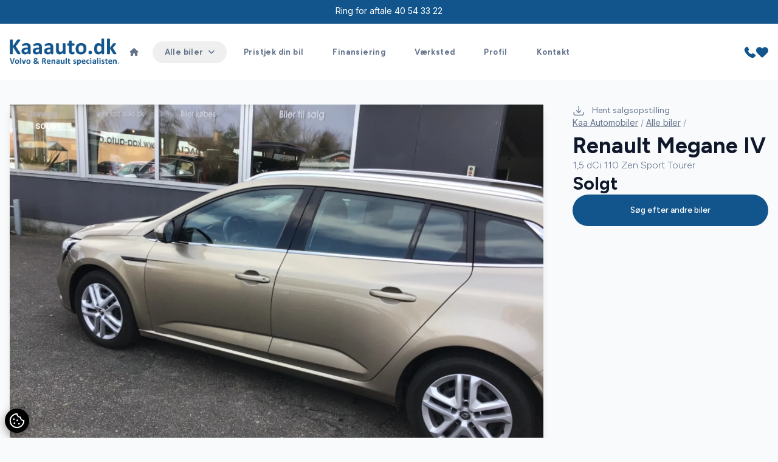

--- FILE ---
content_type: text/html; charset=utf-8
request_url: https://kaa-auto.dk/alle-biler/renault-megane-iv-dci-110-zen-sport-tourer-ssihsv8f7p4
body_size: 28835
content:

<!doctype html>
<html class="scroll-smooth" lang="da">

<head>
    <meta charset="utf-8" />
    <meta name="viewport" content="width=device-width, initial-scale=1, maximum-scale=1" />
        <script id="AttitydeCookies" crossorigin="anonymous" src="https://cookies.attityde.dk/471a987a-dd10-4523-8fb7-166120efc95c/consent?lang=da"></script>

    
    <title>Renault Megane IV dCi 110 Zen Sport Tourer</title>

        <meta name="robots" content="noindex" />
        <meta name="description" content="16" alufælge, tidligere undervognsbehandlet, træk 1700 kg, el-spejle m/varme, lygtevasker, automatisk lys, dæktryksmåler, bluetooth, vognbaneassistent, fartp..." />

    
    <link rel="canonical" href="https://kaa-auto.dk/alle-biler/renault-megane-iv-dci-110-zen-sport-tourer-ssihsv8f7p4" />

    <meta property="og:url" content="https://kaa-auto.dk/alle-biler/renault-megane-iv-dci-110-zen-sport-tourer-ssihsv8f7p4" />
    <meta property="og:type" content="website" />
    <meta property="og:title"
          content="Kaa Automobiler A/S - Renault Megane IV dCi 110 Zen Sport Tourer" />
    <meta property="og:description" content="16" alufælge, tidligere undervognsbehandlet, træk 1700 kg, el-spejle m/varme, lygtevasker, automatisk lys, dæktryksmåler, bluetooth, vognbaneassistent, fartp..." />
    <meta property="og:image" content="https://billeder.bilinfo.net/bilinfo/581aa477-f17a-4edd-99bf-6b31f9c500fe.jpeg?class=S1600X1600" />
    <meta property="og:image:alt" content="Renault Megane IV" />


    <link rel="stylesheet" href="/content/fontawesome/css/all.min.css" />

    <link rel="preconnect" href="https://fonts.googleapis.com">
    <link rel="preconnect" crossorigin href="https://fonts.gstatic.com">

    <link rel="stylesheet" href="/dist/swiper/swiper-bundle.min.css" />
    <script src="/dist/swiper/swiper-bundle.min.js"></script>
    <script src="/content/js/swiper.js"></script>

    <script src="/dist/axios/axios.min.js"></script>

    <script src="/dist/umbrellajs/umbrella.min.js"></script>

    <!-- Alpine Plugins -->
    <script defer src="/dist/@alpinejs/collapse/cdn.min.js"></script>

    <script defer src="/dist/alpinejs/cdn.min.js"></script>
    <script src="/content/js/alpine.js"></script>


    <link rel="stylesheet" href="/content/css/output.css" />

    <link rel="stylesheet" href="/dist/aos/aos.css" />

	<script data-cookieconsent="ignore" defer src="https://forms.attityde.dk/form.min.js"></script>

        <script>
            (function (w, d, s, l, i) {
                w[l] = w[l] || []; w[l].push({
                    'gtm.start':
                        new Date().getTime(), event: 'gtm.js'
                }); var f = d.getElementsByTagName(s)[0],
                    j = d.createElement(s), dl = l != 'dataLayer' ? '&l=' + l : ''; j.async = true; j.src =
                        'https://www.googletagmanager.com/gtm.js?id=' + i + dl; f.parentNode.insertBefore(j, f);
            })(window, document, 'script', 'dataLayer', 'GTM-55VSWTP');</script>

    
<link rel="icon" type="image/png" sizes="512x512" href="/media/g42jyunu/1024x1024-favi.png" />
<link rel="icon" type="image/png" sizes="192x192" href="/media/g42jyunu/1024x1024-favi.png?height=192&amp;width=192" />
<link rel="apple-touch-icon" type="image/png" sizes="180x180" href="/media/g42jyunu/1024x1024-favi.png?height=180&amp;width=180" />
<link rel="icon" type="image/png" sizes="32x32" href="/media/g42jyunu/1024x1024-favi.png?height=32&amp;width=32" />
<link rel="shortcut icon" href="/media/q0pfnnjw/1024x1024-favi.ico">

    <link rel="stylesheet" href="https://fonts.googleapis.com/css2?family=Figtree:wght@300;400;500;600;700;800;900&amp;family=Inter:wght@300;400;500;600;700;800;900&amp;display=swap">
    <style>
        :root {
            --font-headline: "Figtree", "sans-serif";
            --font-main: "Inter", "sans-serif";
        }
    </style>
    <style>
        :root {
            --color-primary: #12558c;
            --color-primary-light: #ffffff;
            --color-primary-dark: #04192a;
            --color-secondary: #ffffff;
            --color-secondary-light: #ffffff;
            --color-secondary-dark: #ffffff;
            }
    </style>

    <style>
        :root {
            --color-label-sold: #f87171;
            --color-label-news: #14b61e;
            --color-label-popular: #fbbf24;
            --color-label-electric: #4ade80;
            --color-label-hybrid: #4ade80;
            --color-label-leasing: #3b82f6;
            }
    </style>


    


    
</head>

<body x-data="global" class="text-base font-main text-slate-900 bg-slate-50" x-bind:class="{'modal-lock' : contact, sales, ride}">

    

    <script src="/dist/aos/aos.js"></script>
    <script src="/content/js/aos.js"></script>

        <noscript>
            <iframe src="https://www.googletagmanager.com/ns.html?id=GTM-55VSWTP" height="0" width="0"
                    style="display:none;visibility:hidden"></iframe>
        </noscript>

        <div class="py-2 text-sm text-center text-white bg-primary">
            <div class="container">
                <span>Ring for aftale 40 54 33 22</span>
            </div>
        </div>

    <header class="sticky top-0 border-t-[3px] border-primary w-full transition-all duration-200 bg-white lg:px-0 py-4 lg:py-6 z-90"
            x-on:scroll.window="sticky = (window.pageYOffset > 40) ? true : false"
            x-bind:class="{'shadow py-3 lg:py-4 border-none' : sticky}">
        <div class="container">
            <div class="flex flex-row gap-8 justify-between items-center md:gap-12">
                <a data-aos="fade-down" class="logo" href="/">
                    <img class="max-w-[180px] max-h-[45px] " src="/media/chmdabu1/kaa_auto_pdf_logo_blaa.png" alt="Kaa Automobiler A/S logo">
                </a>
                

            <nav data-aos="fade-down" class="items-center hidden font-bold tracking-wide text-slate-500 xl:flex grow font-headline">
                <ul class="flex list-none">
                    <li>
                        <a href="/" target="_self"
                            class="text-current
                            
                            rounded-full inline-block
                            px-3.5 py-1.5 mx-1 text-[13px]
                            hover:text-white
                            hover:bg-primary
                            hover:shadow-sm
                            ">
                            <i class="fa-solid fa-house"></i>
                        </a>
                    </li>
                        <li>
                        <div x-data="{ dropdown: false }" class="relative">
                            <button type="button"
                            @click="dropdown = true" aria-expanded="false"
                            class="
                            rounded-full inline-block
                            px-5 py-1.5 mx-1 font-bold text-[13px]
                            hover:shadow-sm hover:text-white hover:bg-primary
                            text-current"
                            :class="(dropdown ? 'bg-primary shadow-sm !text-white ' : '')"
                            >
                                <span>Alle biler</span><i class="ml-2 transition-transform duration-200 rotate-0 fa-solid fa-angle-down"
                                :class="dropdown ? 'rotate-180' : ''"
                                ></i>
                            </button>
                            <div x-cloak x-show="dropdown" @click.outside="dropdown = false"
                            x-transition:enter="ease-out duration-300"
                            x-transition:enter-start="opacity-0" x-transition:enter-end="opacity-100"
                            x-transition:leave="ease-in duration-200" x-transition:leave-start="opacity-100"
                            x-transition:leave-end="opacity-0"
                            class="absolute z-10 left-1/2 transform -translate-x-1/2 mt-4 w-screen max-w-[380px]">
                                <div class="overflow-hidden rounded-lg shadow-lg ring-1 ring-black ring-opacity-5">
                                    
                                    <div class="relative bg-white">
                                            <a href="/alle-biler/"
                                               target="_self"
                                            class="block px-6 py-3 transition duration-150 ease-in-out hover:bg-slate-50">
                                                <div class="w-full">
                                                    <h5 class="text-[13px] font-medium text-slate-900">Alle biler</h5>
                                                </div>
                                            </a>
                                            <a href="/alle-biler/volvo/" target="_self"
                                            class="block px-6 py-3 transition duration-150 ease-in-out hover:bg-slate-50">
                                                <div class="w-full">
                                                    <h5 class="text-[13px] font-medium text-slate-900">Volvo</h5>
                                                </div>
                                            </a>
                                            <a href="/alle-biler/renault/" target="_self"
                                            class="block px-6 py-3 transition duration-150 ease-in-out hover:bg-slate-50">
                                                <div class="w-full">
                                                    <h5 class="text-[13px] font-medium text-slate-900">Renault</h5>
                                                </div>
                                            </a>
                                            <a href="/alle-biler/andre-maerker/" target="_self"
                                            class="block px-6 py-3 transition duration-150 ease-in-out hover:bg-slate-50">
                                                <div class="w-full">
                                                    <h5 class="text-[13px] font-medium text-slate-900">Andre m&#xE6;rker</h5>
                                                </div>
                                            </a>
                                    </div>
                                </div>
                            </div>
                        </div>
                        </li>
                        <li>
                            <a href="/pristjek-din-bil/"
                            target="_self" class="
                            text-current
                            
                            rounded-full inline-block
                            px-5 py-1.5 mx-1
                            hover:text-white text-[13px]
                            hover:bg-primary
                            hover:shadow-sm
                            ">
                                Pristjek din bil
                            </a>
                        </li>
                        <li>
                            <a href="/finansiering/"
                            target="_self" class="
                            text-current
                            
                            rounded-full inline-block
                            px-5 py-1.5 mx-1
                            hover:text-white text-[13px]
                            hover:bg-primary
                            hover:shadow-sm
                            ">
                                Finansiering
                            </a>
                        </li>
                        <li>
                            <a href="/vaerksted/"
                            target="_self" class="
                            text-current
                            
                            rounded-full inline-block
                            px-5 py-1.5 mx-1
                            hover:text-white text-[13px]
                            hover:bg-primary
                            hover:shadow-sm
                            ">
                                V&#xE6;rksted
                            </a>
                        </li>
                        <li>
                            <a href="/profil/"
                            target="_self" class="
                            text-current
                            
                            rounded-full inline-block
                            px-5 py-1.5 mx-1
                            hover:text-white text-[13px]
                            hover:bg-primary
                            hover:shadow-sm
                            ">
                                Profil
                            </a>
                        </li>
                        <li>
                            <a href="/kontakt/"
                            target="_self" class="
                            text-current
                            
                            rounded-full inline-block
                            px-5 py-1.5 mx-1
                            hover:text-white text-[13px]
                            hover:bg-primary
                            hover:shadow-sm
                            ">
                                Kontakt
                            </a>
                        </li>
                </ul>
            </nav>


                <div data-aos="fade-down" class="flex items-center justify-self-end gap-x-3.5 sm:gap-x-6">
                    <div class="hidden xl:block">
                        <a href="/kontakt/">
                            <svg width="20" height="20" viewBox="0 0 32 32" xmlns="http://www.w3.org/2000/svg"
                                 fill="currentColor">
                                <path d="m30.035 22.6c-.082-.065-6.035-4.356-7.669-4.048-.78.138-1.226.67-2.121 1.735-.144.172-.49.584-.759.877a12.517 12.517 0 0 1 -1.651-.672 13.7 13.7 0 0 1 -6.321-6.321 12.458 12.458 0 0 1 -.672-1.651c.294-.27.706-.616.882-.764 1.06-.89 1.593-1.336 1.731-2.118.283-1.62-4.005-7.614-4.05-7.668a2.289 2.289 0 0 0 -1.705-.97c-1.738 0-6.7 6.437-6.7 7.521 0 .063.091 6.467 7.988 14.5 8.025 7.888 14.428 7.979 14.491 7.979 1.085 0 7.521-4.962 7.521-6.7a2.283 2.283 0 0 0 -.965-1.7z" />
                            </svg>
                        </a>
                    </div>
                    <div class="block xl:hidden">
                        <a href="tel:86963322">
                            <svg width="20" height="20" viewBox="0 0 32 32" xmlns="http://www.w3.org/2000/svg"
                                 fill="currentColor">
                                <path d="m30.035 22.6c-.082-.065-6.035-4.356-7.669-4.048-.78.138-1.226.67-2.121 1.735-.144.172-.49.584-.759.877a12.517 12.517 0 0 1 -1.651-.672 13.7 13.7 0 0 1 -6.321-6.321 12.458 12.458 0 0 1 -.672-1.651c.294-.27.706-.616.882-.764 1.06-.89 1.593-1.336 1.731-2.118.283-1.62-4.005-7.614-4.05-7.668a2.289 2.289 0 0 0 -1.705-.97c-1.738 0-6.7 6.437-6.7 7.521 0 .063.091 6.467 7.988 14.5 8.025 7.888 14.428 7.979 14.491 7.979 1.085 0 7.521-4.962 7.521-6.7a2.283 2.283 0 0 0 -.965-1.7z" />
                            </svg>
                        </a>
                    </div>
                    <div>
                        <a href="/favoritter/">
                            <svg width="20" height="20" xmlns="http://www.w3.org/2000/svg" viewBox="0 0 29.99 25.43">
                                <g>
                                    <path fill="currentColor"
                                          d="M14.95,25.43c-.8,0-1.57-.31-2.13-.88L2.52,14.25C.88,12.59-.03,10.34,0,8,.03,3.55,3.67-.03,8.12,0h.02c2.18-.02,4.28,.84,5.81,2.39l1,1,.82-.82h0c2.93-3.01,7.63-3.39,11-.89,3.61,2.78,4.28,7.96,1.5,11.57-.21,.28-.45,.54-.69,.79l-10.5,10.51c-.56,.57-1.33,.88-2.13,.88Z" />
                                </g>
                            </svg>
                        </a>
                    </div>
                    
<div x-data="{ menu: false }" class="flex-none xl:hidden">
    <button class="select-none text-primary h-[24px] flex items-center" type="button" @click="menu = !menu">
        <i class="fa-solid fa-bars text-[22px]"></i>
    </button>
    <div x-cloak x-show="menu" x-transition:enter="ease-out duration-300" x-transition:enter-start="opacity-0"
        x-transition:enter-end="opacity-100" x-transition:leave="ease-in duration-200"
        x-transition:leave-start="opacity-100" x-transition:leave-end="opacity-0"
        class="fixed inset-0 bg-opacity-75 bg-slate-900 backdrop-blur-sm z-80">
        <nav @click.outside="menu = false"
            class="fixed top-0 bottom-0 left-0 h-screen px-6 py-12 overflow-y-auto z-90 w-80 bg-slate-800">
            <h3 class="px-5 mb-6 text-xl text-slate-500">Menu</h3>
            <ul id="menu" class="font-medium tracking-wide font-headline">
                    <li>
                        <a href="/" target="_self" class="
                                    
                                    
                                    flex items-center justify-between
                                    rounded-full py-3 px-6 mb-2 text-white
                                    ">
                            <span class="grow">Hjem</span>
                            <span class="hidden fill-white">
                                <i class="fa-solid fa-angle-right"></i> </span>

                        </a>
                    </li>
                        <li x-data="{ dropdown: false }" class="relative">
                            <button type="button" @click="dropdown = true" aria-expanded="false"
                        class="
                                        w-full
                                        text-left flex items-center
                                        rounded-full py-3 px-6 mb-2
                                        font-headline text-white
                                        " :class="dropdown ? 'bg-primary shadow-sm' : ''">
                                <span class="grow">Alle biler</span><i
                            class="ml-2 transition-transform duration-200 rotate-0 fa-solid fa-angle-down"
                            :class="dropdown ? 'rotate-180' : ''"></i>
                            </button>
                            <div x-cloak x-show="dropdown" @click.outside="dropdown = false"
                        x-transition:enter="ease-out duration-300" x-transition:enter-start="opacity-0"
                        x-transition:enter-end="opacity-100" x-transition:leave="ease-in duration-200"
                        x-transition:leave-start="opacity-100" x-transition:leave-end="opacity-0"
                        class="w-full my-2 font-medium">
                                <div class="overflow-hidden">
                                    <a href="/alle-biler/" target="_self" class="block px-6 py-3 my-2 text-white border-l-2 border-primary">
                                        Alle biler
                                    </a>
                                        <a href="/alle-biler/volvo/" target="_self" class="block px-6 py-3 my-2 text-white border-l-2 border-primary">
                                            Volvo
                                        </a>
                                        <a href="/alle-biler/renault/" target="_self" class="block px-6 py-3 my-2 text-white border-l-2 border-primary">
                                            Renault
                                        </a>
                                        <a href="/alle-biler/andre-maerker/" target="_self" class="block px-6 py-3 my-2 text-white border-l-2 border-primary">
                                            Andre m&#xE6;rker
                                        </a>

                                </div>
                            </div>
                        </li>
                        <li>
                            <a href="/pristjek-din-bil/"
                        target="_self"
                        class="
                                        flex items-center justify-between
                                        rounded-full py-3 px-6 mb-2
                                        font-headline text-white
                                        ">
                                <span>Pristjek din bil</span>
                                <span class="hidden fill-white">
                                    <i class="fa-solid fa-angle-right"></i> </span>
                            </a>
                        </li>
                        <li>
                            <a href="/finansiering/"
                        target="_self"
                        class="
                                        flex items-center justify-between
                                        rounded-full py-3 px-6 mb-2
                                        font-headline text-white
                                        ">
                                <span>Finansiering</span>
                                <span class="hidden fill-white">
                                    <i class="fa-solid fa-angle-right"></i> </span>
                            </a>
                        </li>
                        <li>
                            <a href="/vaerksted/"
                        target="_self"
                        class="
                                        flex items-center justify-between
                                        rounded-full py-3 px-6 mb-2
                                        font-headline text-white
                                        ">
                                <span>V&#xE6;rksted</span>
                                <span class="hidden fill-white">
                                    <i class="fa-solid fa-angle-right"></i> </span>
                            </a>
                        </li>
                        <li>
                            <a href="/profil/"
                        target="_self"
                        class="
                                        flex items-center justify-between
                                        rounded-full py-3 px-6 mb-2
                                        font-headline text-white
                                        ">
                                <span>Profil</span>
                                <span class="hidden fill-white">
                                    <i class="fa-solid fa-angle-right"></i> </span>
                            </a>
                        </li>
                        <li>
                            <a href="/kontakt/"
                        target="_self"
                        class="
                                        flex items-center justify-between
                                        rounded-full py-3 px-6 mb-2
                                        font-headline text-white
                                        ">
                                <span>Kontakt</span>
                                <span class="hidden fill-white">
                                    <i class="fa-solid fa-angle-right"></i> </span>
                            </a>
                        </li>
            </ul>
        </nav>
    </div>
</div>

                </div>
            </div>
        </div>
    </header>
    <main>
        

<article>
    <div class="container">
        <div class="flex grid-cols-5 flex-col-reverse gap-12 lg:grid lg:grid-cols-7">
                <link rel="stylesheet" href="/dist/@fancyapps/ui/fancybox.css" />
                <script src="/dist/@fancyapps/ui/fancybox.umd.js"></script>
                <script src="/content/js/fancybox.js"></script>
            <div class="col-span-3 flex flex-col gap-y-12 lg:col-span-5 lg:pt-10">
                <div class="slider-cars group relative overflow-hidden shadow-lg">
                    <div class="absolute inset-x-8 top-6 z-30 flex gap-x-2 text-xs font-bold uppercase">
                        
    <div class="px-2.5 py-1 rounded bg-label-red text-white">Solgt</div>

                    </div>
                        <div class="absolute bottom-8 right-10 z-40 flex gap-6 transition-all duration-200 group-hover:right-20">
                            <i class="fa-solid fa-chevron-left right-16 text-lg text-white"></i>
                            <i class="fa-solid fa-chevron-right text-lg text-white"></i>
                        </div>
                        <i class="duration-400 fa-solid fa-expand pointer-events-none absolute bottom-8 right-10 z-30 text-lg text-white opacity-0 transition group-hover:opacity-100"></i>
                        <div class="swiper-wrapper">

                                <a data-fancybox="648050099c8d7983ed82213d" href="https://billeder.bilinfo.net/bilinfo/581aa477-f17a-4edd-99bf-6b31f9c500fe.jpeg?class=S1600X1600" class="swiper-slide relative overflow-hidden">

                                    <img class="h-auto w-full object-cover transition duration-200"
                                         src="https://billeder.bilinfo.net/bilinfo/581aa477-f17a-4edd-99bf-6b31f9c500fe.jpeg?class=S1600X1600" alt="Renault Megane IV dCi 110 Zen Sport Tourer" />
                                </a>
                                <a data-fancybox="648050099c8d7983ed82213d" href="https://billeder.bilinfo.net/bilinfo/8896281b-ae2e-4912-8ccc-c3b98f2c302d.jpeg?class=S1600X1600" class="swiper-slide relative overflow-hidden">

                                    <img class="h-auto w-full object-cover transition duration-200"
                                         src="https://billeder.bilinfo.net/bilinfo/8896281b-ae2e-4912-8ccc-c3b98f2c302d.jpeg?class=S1600X1600" alt="Renault Megane IV dCi 110 Zen Sport Tourer" />
                                </a>
                                <a data-fancybox="648050099c8d7983ed82213d" href="https://billeder.bilinfo.net/bilinfo/d1861b21-272f-47b1-8688-896ae8b47d7e.jpeg?class=S1600X1600" class="swiper-slide relative overflow-hidden">

                                    <img class="h-auto w-full object-cover transition duration-200"
                                         src="https://billeder.bilinfo.net/bilinfo/d1861b21-272f-47b1-8688-896ae8b47d7e.jpeg?class=S1600X1600" alt="Renault Megane IV dCi 110 Zen Sport Tourer" />
                                </a>
                                <a data-fancybox="648050099c8d7983ed82213d" href="https://billeder.bilinfo.net/bilinfo/4950399b-9cce-4820-81cf-e37f99d26efe.jpeg?class=S1600X1600" class="swiper-slide relative overflow-hidden">

                                    <img class="h-auto w-full object-cover transition duration-200"
                                         src="https://billeder.bilinfo.net/bilinfo/4950399b-9cce-4820-81cf-e37f99d26efe.jpeg?class=S1600X1600" alt="Renault Megane IV dCi 110 Zen Sport Tourer" />
                                </a>
                                <a data-fancybox="648050099c8d7983ed82213d" href="https://billeder.bilinfo.net/bilinfo/ca4f2960-7cd1-4422-8eaf-8ba233e0bc32.jpeg?class=S1600X1600" class="swiper-slide relative overflow-hidden">

                                    <img class="h-auto w-full object-cover transition duration-200"
                                         src="https://billeder.bilinfo.net/bilinfo/ca4f2960-7cd1-4422-8eaf-8ba233e0bc32.jpeg?class=S1600X1600" alt="Renault Megane IV dCi 110 Zen Sport Tourer" />
                                </a>
                                <a data-fancybox="648050099c8d7983ed82213d" href="https://billeder.bilinfo.net/bilinfo/8bb7357a-eb67-4213-a97e-d4c85216176d.jpeg?class=S1600X1600" class="swiper-slide relative overflow-hidden">

                                    <img class="h-auto w-full object-cover transition duration-200"
                                         src="https://billeder.bilinfo.net/bilinfo/8bb7357a-eb67-4213-a97e-d4c85216176d.jpeg?class=S1600X1600" alt="Renault Megane IV dCi 110 Zen Sport Tourer" />
                                </a>
                                <a data-fancybox="648050099c8d7983ed82213d" href="https://billeder.bilinfo.net/bilinfo/decc1e3a-2f2d-4d96-b494-b9a7a8052801.jpeg?class=S1600X1600" class="swiper-slide relative overflow-hidden">

                                    <img class="h-auto w-full object-cover transition duration-200"
                                         src="https://billeder.bilinfo.net/bilinfo/decc1e3a-2f2d-4d96-b494-b9a7a8052801.jpeg?class=S1600X1600" alt="Renault Megane IV dCi 110 Zen Sport Tourer" />
                                </a>
                                <a data-fancybox="648050099c8d7983ed82213d" href="https://billeder.bilinfo.net/bilinfo/0ebce52d-ede5-4fcd-80f7-0af91972baa0.jpeg?class=S1600X1600" class="swiper-slide relative overflow-hidden">

                                    <img class="h-auto w-full object-cover transition duration-200"
                                         src="https://billeder.bilinfo.net/bilinfo/0ebce52d-ede5-4fcd-80f7-0af91972baa0.jpeg?class=S1600X1600" alt="Renault Megane IV dCi 110 Zen Sport Tourer" />
                                </a>
                                <a data-fancybox="648050099c8d7983ed82213d" href="https://billeder.bilinfo.net/bilinfo/f24edb30-b9fb-4c5a-b933-a78975bec9e6.jpeg?class=S1600X1600" class="swiper-slide relative overflow-hidden">

                                    <img class="h-auto w-full object-cover transition duration-200"
                                         src="https://billeder.bilinfo.net/bilinfo/f24edb30-b9fb-4c5a-b933-a78975bec9e6.jpeg?class=S1600X1600" alt="Renault Megane IV dCi 110 Zen Sport Tourer" />
                                </a>
                                <a data-fancybox="648050099c8d7983ed82213d" href="https://billeder.bilinfo.net/bilinfo/9be55334-29e9-44bf-870f-06c3cec9b0be.jpeg?class=S1600X1600" class="swiper-slide relative overflow-hidden">

                                    <img class="h-auto w-full object-cover transition duration-200"
                                         src="https://billeder.bilinfo.net/bilinfo/9be55334-29e9-44bf-870f-06c3cec9b0be.jpeg?class=S1600X1600" alt="Renault Megane IV dCi 110 Zen Sport Tourer" />
                                </a>
                                <a data-fancybox="648050099c8d7983ed82213d" href="https://billeder.bilinfo.net/bilinfo/651b0e21-7102-422d-81dc-add4dd2b71e7.jpeg?class=S1600X1600" class="swiper-slide relative overflow-hidden">

                                    <img class="h-auto w-full object-cover transition duration-200"
                                         src="https://billeder.bilinfo.net/bilinfo/651b0e21-7102-422d-81dc-add4dd2b71e7.jpeg?class=S1600X1600" alt="Renault Megane IV dCi 110 Zen Sport Tourer" />
                                </a>
                        </div>
                            <div class="pointer-events-none absolute bottom-8 left-8 z-20 hidden flex-row gap-4 sm:flex">
                                    <div class="relative h-16 w-20 overflow-hidden rounded-md bg-slate-900">
                                        <img class="h-full w-full object-cover transition duration-200 hover:opacity-50"
                                             src="https://billeder.bilinfo.net/bilinfo/8896281b-ae2e-4912-8ccc-c3b98f2c302d.jpeg?class=S1600X1600&amp;width=100&amp;quality=60" alt="Renault Megane IV dCi 110 Zen Sport Tourer thumbnail" />
                                    </div>
                                    <div class="relative h-16 w-20 overflow-hidden rounded-md bg-slate-900">
                                        <img class="h-full w-full object-cover transition duration-200 hover:opacity-50"
                                             src="https://billeder.bilinfo.net/bilinfo/d1861b21-272f-47b1-8688-896ae8b47d7e.jpeg?class=S1600X1600&amp;width=100&amp;quality=60" alt="Renault Megane IV dCi 110 Zen Sport Tourer thumbnail" />
                                    </div>
                                    <div class="relative h-16 w-20 overflow-hidden rounded-md bg-slate-900">
                                        <img class="h-full w-full object-cover transition duration-200 hover:opacity-50"
                                             src="https://billeder.bilinfo.net/bilinfo/4950399b-9cce-4820-81cf-e37f99d26efe.jpeg?class=S1600X1600&amp;width=100&amp;quality=60" alt="Renault Megane IV dCi 110 Zen Sport Tourer thumbnail" />
                                    </div>
                                    <div class="bg-primary flex h-16 items-center justify-center overflow-hidden rounded-lg px-6 text-lg font-semibold text-white hover:bg-primary-dark hover:text-white">
                                        11 <i class="fa-solid fa-plus ml-0.5 text-xs"></i>
                                    </div>

                            </div>
                </div>
                <div>
                    <div>
                        <div x-data="{ openTab: 1 }">
                            <div class="flex flex-col gap-y-2 text-sm font-semibold sm:flex-row sm:gap-4">

                                <button :class="(openTab == 1 ? '!bg-primary border-transparent text-white shadow-lg hover:!bg-primary hover:!text-white' : 'border-slate-200 bg-white')" @click="openTab = 1" class="order-5 rounded-full border px-6 py-3 hover:bg-slate-200 hover:text-slate-900">
                                    Specifikationer
                                </button>
                                <button :class="(openTab == 2 ? '!bg-primary border-transparent text-white shadow-lg hover:!bg-primary hover:!text-white' : 'border-slate-200 bg-white')" @click="openTab = 2" class="order-5 rounded-full border px-6 py-3 hover:bg-slate-200 hover:text-slate-900">
                                    Beskrivelse
                                </button>
                                    <button :class="(openTab == 3 ? '!bg-primary border-transparent text-white shadow-lg hover:!bg-primary hover:!text-white' : 'border-slate-200 bg-white')" @click="openTab = 3" class="order-10 rounded-full border px-5 py-3 hover:bg-slate-200 hover:text-slate-900">
                                        Finansiering
                                    </button>

                            </div>
                            <div class="prose mt-8 max-w-none text-base prose-a:text-primary prose-headings:mt-0 hover:prose-a:text-primary-dark">
                                <div id="specs" x-show="openTab === 1"
                                     x-transition:enter="ease-out duration-300" x-transition:enter-start="opacity-0"
                                     x-transition:enter-end="opacity-100" x-transition:leave="ease-in duration-200"
                                     x-transition:leave-start="opacity-100" x-transition:leave-end="opacity-0">
                                    <h2 class="text-3xl">Specifikationer</h2>
                                    <div class="not-prose mb-4 hidden grid-cols-3 gap-4 text-center sm:grid">
                                        <div class="text-primary bg-white px-8 py-6 md:px-16 md:py-12">
                                            <div class="mb-6 w-full">
                                                <svg class="mx-auto h-16 w-16 fill-slate-800 md:h-24 md:w-24" viewBox="0 0 512 512" xmlns="http://www.w3.org/2000/svg"><g><path fill="currentColor" d="m256 318.256c20.543 0 37.256-16.713 37.256-37.256s-16.713-37.256-37.256-37.256-37.256 16.713-37.256 37.256 16.713 37.256 37.256 37.256zm0-59.512c12.272 0 22.256 9.984 22.256 22.256s-9.984 22.256-22.256 22.256-22.256-9.984-22.256-22.256 9.984-22.256 22.256-22.256z" /><path d="m437.02 74.98c-48.225-48.224-112.518-74.98-181.02-74.98-33.386 0-65.86 6.333-96.52 18.822-3.836 1.563-5.679 5.939-4.117 9.775 1.562 3.837 5.94 5.68 9.775 4.117 28.856-11.755 59.425-17.714 90.862-17.714 59.722 0 116.119 21.59 160.307 61.056-10.915 7.156-19.101 16.5-24.456 27.937-15.799-14.156-33.583-25.686-53.084-34.359-26.115-11.616-53.961-17.505-82.767-17.505s-56.652 5.889-82.766 17.504c-19.501 8.674-37.286 20.203-53.084 34.359-5.353-11.433-13.535-20.774-24.444-27.929 11.761-10.487 24.541-19.848 38.179-27.88 3.569-2.102 4.758-6.699 2.656-10.269s-6.7-4.759-10.269-2.656c-22.777 13.414-44.848 32.628-48.9 37.42-16.51 16.091-30.883 34.367-42.566 54.366-22.77 38.975-34.806 83.567-34.806 128.956 0 68.38 26.629 132.667 74.98 181.02.85.85 1.716 1.677 2.576 2.514.035.039.066.081.102.119.187.196.382.38.585.551 47.964 46.327 110.9 71.796 177.757 71.796 40.188 0 78.663-9.051 114.355-26.9 3.705-1.853 5.206-6.358 3.354-10.063-1.853-3.705-6.357-5.206-10.063-3.354-33.59 16.799-69.808 25.317-107.646 25.317-59.723 0-116.121-21.59-160.308-61.057 10.946-7.177 19.151-16.551 24.503-28.029 36.473 32.64 86.305 51.957 135.805 51.957 51.271 0 100.579-20.434 135.804-51.957 5.357 11.49 13.561 20.867 24.504 28.037-7.4 6.599-15.246 12.78-23.516 18.492-3.408 2.354-4.263 7.025-1.909 10.434 1.456 2.107 3.796 3.238 6.178 3.238 1.47 0 2.955-.431 4.255-1.329 69.307-47.869 110.684-126.667 110.684-210.786 0-68.38-26.629-132.667-74.98-181.02zm-257.69 8.359c24.183-10.756 49.978-16.21 76.67-16.21s52.488 5.454 76.67 16.21c23.366 10.393 44.088 25.195 61.592 43.997 5.564 5.977 8.152 14.094 7.101 22.27l-1.173 9.125c-1.214 9.445 1.884 18.79 8.501 25.638l12.137 12.561c6.709 6.943 12.11 14.799 16.083 23.248-9.195 7.318-21.395 9.478-32.603 5.561-23.866-8.322-49.881-14.54-77.325-18.482-26.561-3.806-55.485-5.605-85.644-4.75-19.793.557-39.633 2.358-56.326 4.751-27.441 3.941-53.457 10.16-77.328 18.483-11.211 3.917-23.417 1.753-32.599-5.56 3.974-8.451 9.375-16.308 16.084-23.251l12.137-12.56c6.617-6.849 9.716-16.193 8.501-25.638l-1.173-9.125c-1.051-8.176 1.537-16.293 7.101-22.27 17.505-18.803 38.228-33.606 61.594-43.998zm116.825 357.221 21.904-82.324c8.897-4.919 16.652-11.89 22.63-20.55l91.061-12.501c-22.881 57.923-73.614 101.902-135.595 115.375zm-215.905-115.374 91.061 12.501c5.978 8.661 13.734 15.632 22.631 20.551l21.904 82.323c-61.982-13.474-112.715-57.453-135.596-115.375zm74.307-54.506 5.54 38.45c.607 4.217 1.616 8.316 2.984 12.287l-88.284-12.12c-6.257-21.235-10.833-51.89-4.996-74.45 7.981 5.142 17.183 7.831 26.543 7.831 5.445 0 10.945-.91 16.286-2.776 16.351-5.702 33.79-10.359 52.032-13.953-8.695 13.083-12.363 29.011-10.105 44.731zm27.544 56.115c-3.731-6.075-6.139-12.738-7.157-19.804l-5.54-38.447c-2-13.922 2.054-28.066 11.123-38.804 4.156-4.921 10.125-8.091 16.829-8.968 16.658-2.009 36.85-3.2 50.527-3.421 23.044-.372 46.132.933 66.756 3.42 6.706.877 12.677 4.047 16.834 8.969 9.068 10.737 13.123 24.879 11.124 38.801l-5.54 38.45c-1.018 7.066-3.426 13.729-7.155 19.801-9.471 15.401-26.059 24.758-44.292 24.758h-59.22c-17.928 0-34.669-9.112-44.289-24.755zm255.102-17.498-88.284 12.12c1.368-3.971 2.377-8.07 2.984-12.287l5.54-38.451c2.258-15.717-1.411-31.646-10.105-44.729 18.243 3.595 35.68 8.251 52.027 13.951 14.519 5.074 30.199 3.077 42.833-5.062 5.817 22.47 1.299 53.095-4.995 74.458zm-352.742 115.962c-44.799-45.387-69.461-105.424-69.461-169.259 0-42.732 11.327-84.708 32.757-121.39 10.202-17.462 22.573-33.537 36.713-47.865 11.748 6.792 19.681 16.169 24.095 28.477-.602.631-1.211 1.253-1.806 1.892-8.612 9.251-12.622 21.791-11 34.403l1.173 9.125c.63 4.9-.977 9.749-4.411 13.302l-12.137 12.561c-30.163 31.215-28.123 68.827-28.256 69.495 0 53.771 21.046 103.606 56.466 140.698-4.406 12.347-12.351 21.751-24.133 28.561zm147.653 18.107-20.893-78.526c4.903 1.124 9.984 1.71 15.17 1.71h59.22c5.185 0 10.266-.585 15.17-1.71l-20.893 78.526c-7.825.992-15.796 1.505-23.886 1.505s-16.063-.513-23.888-1.505zm195.426-18.103c-11.774-6.796-19.719-16.203-24.134-28.567 60.666-63.531 56.097-139.324 56.465-141.144-.056-25.727-10.091-50.249-28.256-69.047l-12.137-12.561c-3.434-3.553-5.041-8.402-4.411-13.303l1.173-9.125c1.622-12.613-2.388-25.152-11-34.403-.595-.639-1.204-1.262-1.806-1.892 4.415-12.31 12.35-21.689 24.103-28.481 44.8 45.387 69.463 105.425 69.463 169.26 0 63.906-25.374 124.549-69.46 169.263z" /></g></svg>
                                            </div>
                                            <h3 class="text-3-xl text-primary mb-2 lg:text-2xl xl:text-4xl">
Personvogn
                                            </h3>
                                            <span class="text-slate-400">Type</span>
                                        </div>
                                        <div class="text-primary bg-white px-8 py-6 md:px-16 md:py-12">
                                            <div class="mb-6 w-full">
                                                <svg class="mx-auto h-16 w-16 fill-slate-800 md:h-24 md:w-24" viewBox="0 0 81 80" xmlns="http://www.w3.org/2000/svg">
                                                    <path fill="currentColor" d="M35.9812 17.2205C29.9792 23.3256 26.6738 31.3963 26.6738 39.9457C26.6738 44.844 27.7418 49.553 29.8483 53.942C30.0502 54.3626 30.4708 54.6084 30.909 54.6084C31.0792 54.6084 31.252 54.5713 31.4157 54.4932C32.0011 54.2135 32.2483 53.5133 31.968 52.9293C30.0145 48.8592 29.0241 44.4909 29.0241 39.9459C29.0241 32.0142 32.0907 24.5266 37.6591 18.8627C38.1135 18.4003 38.1063 17.6581 37.643 17.2048C37.1797 16.7511 36.4357 16.7583 35.9812 17.2205Z" />
                                                    <path d="M34.4133 57.1191C34.0425 56.5878 33.3105 56.4565 32.7775 56.8263C32.2447 57.1962 32.1134 57.9268 32.484 58.4583C33.528 59.9554 34.7045 61.3727 35.981 62.6711C36.2112 62.9051 36.5155 63.0225 36.8201 63.0225C37.117 63.0225 37.4142 62.9109 37.6428 62.6871C38.1061 62.2337 38.1134 61.4914 37.659 61.0291C36.4744 59.8242 35.3823 58.5088 34.4133 57.1191Z" />
                                                    <path d="M67.6185 37.0072C67.404 36.3961 66.7339 36.0743 66.1209 36.2881C65.5085 36.5021 65.1857 37.1708 65.4 37.782C65.6446 38.4786 65.7686 39.2064 65.7686 39.9457C65.7686 43.5557 62.8248 46.4927 59.2065 46.4927C55.588 46.4927 52.6442 43.5557 52.6442 39.9457C52.6442 38.8274 52.9272 37.7739 53.4248 36.8521L58.4746 40.863C58.6908 41.0348 58.949 41.1182 59.2057 41.1182C59.5513 41.1182 59.8938 40.9668 60.1257 40.676C60.53 40.1694 60.4462 39.4318 59.9383 39.0285L54.8912 35.0197C56.0458 34.0116 57.5553 33.3988 59.2066 33.3988C60.4764 33.3988 61.7095 33.7627 62.7724 34.4512C63.3168 34.8037 64.0446 34.6494 64.398 34.1062C64.7514 33.5631 64.5966 32.837 64.0522 32.4845C62.6071 31.5486 60.9317 31.054 59.2066 31.054C56.8111 31.054 54.635 32.0035 53.0319 33.543L40.4677 23.5638C39.9598 23.1605 39.2206 23.2443 38.8164 23.7508C38.4121 24.2574 38.4961 24.9949 39.0038 25.3982L51.565 35.375C50.7587 36.7116 50.294 38.2754 50.294 39.9458C50.294 44.8488 54.2921 48.8376 59.2065 48.8376C64.1207 48.8376 68.1188 44.8488 68.1188 39.9458C68.119 38.9419 67.9506 37.9534 67.6185 37.0072Z" />
                                                    <path d="M23.6964 39.9462C23.6964 30.6121 27.3044 21.8032 33.8555 15.1421C34.3101 14.6799 34.303 13.9376 33.8397 13.4842C33.3764 13.0307 32.6325 13.0379 32.1779 13.5C31.5361 14.1524 30.9215 14.8246 30.3333 15.5146L24.9104 11.2074C24.4026 10.8041 23.6634 10.8878 23.2591 11.3943C22.8549 11.901 22.9389 12.6385 23.4465 13.0418L28.868 17.3478C28.3182 18.0795 27.7969 18.8284 27.3046 19.5933L25.8988 18.7565C25.3416 18.4247 24.6201 18.6068 24.2876 19.1628C23.9551 19.7188 24.1374 20.4385 24.6948 20.7702L26.0953 21.6037C25.6498 22.4016 25.2343 23.2143 24.8495 24.0406L23.3522 23.403C22.7552 23.149 22.0649 23.4255 21.8101 24.0211C21.5554 24.6166 21.8327 25.3054 22.4297 25.5596L23.9282 26.1977C23.5959 27.0468 23.2946 27.9081 23.0251 28.7804L21.4527 28.348C20.8274 28.1762 20.1801 28.5425 20.0076 29.1668C19.8351 29.791 20.2025 30.4366 20.8283 30.6085L22.4029 31.0415C22.1893 31.926 22.0076 32.8198 21.8582 33.7218L20.2348 33.5028C19.5927 33.4162 18.9998 33.8658 18.9127 34.5075C18.8256 35.1492 19.2765 35.7396 19.9197 35.8265L21.5467 36.0461C21.4543 36.949 21.3941 37.8588 21.3662 38.7739H13.6947C13.0457 38.7739 12.5195 39.2988 12.5195 39.9463C12.5195 40.5938 13.0457 41.1187 13.6947 41.1187H21.3662C21.3941 42.0338 21.4543 42.9434 21.5467 43.8465L19.9197 44.0661C19.2765 44.1529 18.8258 44.7435 18.9127 45.3852C18.9925 45.9735 19.4967 46.4006 20.0758 46.4006C20.1281 46.4006 20.1814 46.3972 20.2348 46.3898L21.8579 46.1707C22.0072 47.0726 22.189 47.9665 22.4026 48.8509L20.828 49.2839C20.2022 49.456 19.835 50.1015 20.0073 50.7257C20.151 51.2457 20.624 51.5868 21.1395 51.5868C21.2429 51.5868 21.3481 51.5731 21.4524 51.5445L23.0247 51.1121C23.2942 51.9844 23.5955 52.8457 23.9279 53.6948L22.4293 54.3329C21.8324 54.5871 21.555 55.276 21.8098 55.8714C22.0003 56.3168 22.4347 56.5839 22.8911 56.5839C23.045 56.5839 23.2013 56.5536 23.3519 56.4895L24.8492 55.8519C25.2341 56.6782 25.6495 57.491 26.095 58.2887L24.6945 59.1222C24.137 59.4539 23.9548 60.1736 24.2873 60.7297C24.5073 61.0977 24.8974 61.3017 25.2976 61.3017C25.5024 61.3017 25.7098 61.2482 25.8985 61.136L27.3043 60.2992C27.7966 61.0642 28.3179 61.8131 28.8677 62.5449L23.4462 66.8509C22.9384 67.2542 22.8546 67.9917 23.2588 68.4983C23.4909 68.7891 23.8332 68.9405 24.179 68.9405C24.4355 68.9405 24.6939 68.8571 24.9103 68.6853L30.3331 64.378C30.9213 65.0679 31.5361 65.74 32.1778 66.3927C32.4079 66.6267 32.7122 66.7439 33.0167 66.7439C33.3137 66.7439 33.6108 66.6323 33.8396 66.4085C34.3029 65.955 34.3098 65.2126 33.8554 64.7505C27.3044 58.0891 23.6964 49.2802 23.6964 39.9462Z" />
                                                    <path d="M41.4681 15.1557C42.1171 15.1557 42.6432 14.6308 42.6432 13.9833V8.62902H46.2592C46.9083 8.62902 47.4343 8.10409 47.4343 7.45662C47.4343 6.80914 46.9083 6.28422 46.2592 6.28422H42.6432V2.3448H46.6725C47.3217 2.3448 47.8477 1.81988 47.8477 1.1724C47.8477 0.524922 47.3217 0 46.6725 0H41.4681C40.8191 0 40.293 0.524922 40.293 1.1724V13.9833C40.293 14.6308 40.8191 15.1557 41.4681 15.1557Z" />
                                                    <path d="M46.9187 67.212C47.5678 67.212 48.0938 66.6871 48.0938 66.0396C48.0938 65.3921 47.5678 64.8672 46.9187 64.8672H41.5179C40.8689 64.8672 40.3428 65.3921 40.3428 66.0396V78.8272C40.3428 79.4747 40.8689 79.9996 41.5179 79.9996H46.9187C47.5678 79.9996 48.0938 79.4747 48.0938 78.8272C48.0938 78.1797 47.5678 77.6548 46.9187 77.6548H42.693V73.6058H46.5205C47.1697 73.6058 47.6957 73.0809 47.6957 72.4334C47.6957 71.7859 47.1697 71.261 46.5205 71.261H42.693V67.212H46.9187Z" />
                                                </svg>
                                            </div>
                                            <h3 class="text-3-xl text-primary mb-2 lg:text-2xl xl:text-4xl">
Diesel                                            </h3>
                                            <span class="text-slate-400">Drivmiddel</span>
                                        </div>
                                        <div class="text-primary bg-white px-8 py-6 md:px-16 md:py-12">
                                            <div class="mb-6 w-full">
                                                <svg class="mx-auto h-16 w-16 fill-slate-800 md:h-24 md:w-24" viewBox="0 0 81 80" xmlns="http://www.w3.org/2000/svg">
                                                    <path d="M61.2389 39.2897H66.8323C68.0968 39.2897 69.1256 38.2633 69.1256 37.0017V31.4214C69.1256 30.1598 68.0968 29.1334 66.8323 29.1334H61.2389C59.9744 29.1334 58.9456 30.1598 58.9456 31.4214V37.0017C58.9456 38.2633 59.9744 39.2897 61.2389 39.2897ZM61.2948 31.4772H66.7763V36.9459H61.2948V31.4772ZM61.2389 54.1334H66.8323C68.0968 54.1334 69.1256 53.107 69.1256 51.8455V46.2652C69.1256 45.0036 68.0968 43.9772 66.8323 43.9772H61.2389C59.9744 43.9772 58.9456 45.0036 58.9456 46.2652V51.8455C58.9456 53.107 59.9744 54.1334 61.2389 54.1334ZM61.2948 46.3209H66.7763V51.7897H61.2948V46.3209ZM45.2774 39.2897H50.8708C52.1353 39.2897 53.1641 38.2633 53.1641 37.0017V31.4214C53.1641 30.1598 52.1353 29.1334 50.8708 29.1334H45.2774C44.0129 29.1334 42.9841 30.1598 42.9841 31.4214V37.0017C42.9841 38.2633 44.0129 39.2897 45.2774 39.2897ZM45.3334 31.4772H50.8149V36.9459H45.3334V31.4772ZM18.9478 58.125H13.3545C12.09 58.125 11.0612 59.1514 11.0612 60.413V65.9933C11.0612 67.2548 12.09 68.2812 13.3545 68.2812H18.9478C20.2123 68.2812 21.2411 67.2548 21.2411 65.9933V60.413C21.2411 59.1514 20.2123 58.125 18.9478 58.125ZM18.8919 65.9375H13.4104V60.4688H18.8919V65.9375ZM18.9478 29.1334H13.3545C12.09 29.1334 11.0612 30.1598 11.0612 31.4214V37.0017C11.0612 38.2633 12.09 39.2897 13.3545 39.2897H18.9478C20.2123 39.2897 21.2411 38.2633 21.2411 37.0017V31.4214C21.2411 30.1597 20.2123 29.1334 18.9478 29.1334ZM18.8919 36.9459H13.4104V31.4772H18.8919V36.9459ZM45.2774 53.7855H50.8708C52.1353 53.7855 53.1641 52.7591 53.1641 51.4975V45.9172C53.1641 44.6556 52.1353 43.6292 50.8708 43.6292H45.2774C44.0129 43.6292 42.9841 44.6556 42.9841 45.9172V51.4975C42.9841 52.7591 44.0129 53.7855 45.2774 53.7855ZM45.3334 45.973H50.8149V51.4417H45.3334V45.973ZM70.2922 5.35531H65.2702V3.56359C65.2702 1.59859 63.6679 0 61.6983 0H61.1589C59.1895 0 57.5872 1.59859 57.5872 3.56359V5.35531H22.5996V3.56359C22.5996 1.59859 20.9972 0 19.0276 0H18.4883C16.5187 0 14.9164 1.59859 14.9164 3.56359V5.35531H9.89454C6.65184 5.35531 4.01367 7.98734 4.01367 11.2225V74.1406C4.01367 77.3716 6.64824 80 9.8867 80H70.3003C73.5388 80 76.1734 77.3716 76.1734 74.1406V11.2225C76.1732 7.98734 73.535 5.35531 70.2922 5.35531ZM59.9364 3.56359C59.9364 2.89094 60.4848 2.34375 61.1591 2.34375H61.6984C62.3727 2.34375 62.9211 2.89094 62.9211 3.56359V5.35531H59.9364V3.56359ZM17.2657 3.56359C17.2657 2.89094 17.8142 2.34375 18.4884 2.34375H19.0278C19.702 2.34375 20.2505 2.89094 20.2505 3.56359V5.35531H17.2659L17.2657 3.56359ZM73.824 74.1406C73.824 76.0792 72.2433 77.6562 70.3002 77.6562H9.88655C7.94344 77.6562 6.36273 76.0792 6.36273 74.1406V74.1333C7.34689 74.8731 8.57021 75.3125 9.89454 75.3125H57.5183C59.0891 75.3125 60.566 74.7022 61.6767 73.5939L73.824 61.4748V74.1406ZM60.4781 71.4752C60.5702 71.0959 60.6203 70.7005 60.6203 70.2934V62.4709C60.6203 60.9959 61.8233 59.7958 63.3019 59.7958H71.1424C71.5504 59.7958 71.9468 59.7458 72.3269 59.6539L60.4781 71.4752ZM73.824 22.1022H23.7742C23.1255 22.1022 22.5996 22.6269 22.5996 23.2741C22.5996 23.9212 23.1255 24.4459 23.7742 24.4459H73.824V54.7769C73.824 56.252 72.621 57.4522 71.1424 57.4522H63.3019C60.5279 57.4522 58.2711 59.7037 58.2711 62.4711V70.2936C58.2711 71.7688 57.0681 72.9689 55.5897 72.9689H9.89454C7.94719 72.9689 6.36288 71.3883 6.36288 69.4453V24.4459H19.0757C19.7244 24.4459 20.2503 23.9212 20.2503 23.2741C20.2503 22.6269 19.7244 22.1022 19.0757 22.1022H6.36273V11.2225C6.36273 9.27969 7.94704 7.69906 9.89438 7.69906H14.9164V11.1447C14.9164 13.1097 16.5187 14.7083 18.4883 14.7083C19.137 14.7083 19.6629 14.1836 19.6629 13.5364C19.6629 12.8892 19.137 12.3645 18.4883 12.3645C17.814 12.3645 17.2656 11.8173 17.2656 11.1447V7.69906H57.5872V11.1447C57.5872 13.1097 59.1895 14.7083 61.1591 14.7083C61.8078 14.7083 62.3337 14.1836 62.3337 13.5364C62.3337 12.8892 61.8078 12.3645 61.1591 12.3645C60.4848 12.3645 59.9364 11.8173 59.9364 11.1447V7.69906H70.2923C72.2397 7.69906 73.824 9.27969 73.824 11.2225V22.1022ZM18.9478 43.6292H13.3545C12.09 43.6292 11.0612 44.6556 11.0612 45.9172V51.4975C11.0612 52.7591 12.09 53.7855 13.3545 53.7855H18.9478C20.2123 53.7855 21.2411 52.7591 21.2411 51.4975V45.9172C21.2411 44.6555 20.2123 43.6292 18.9478 43.6292ZM18.8919 51.4417H13.4104V45.973H18.8919V51.4417ZM29.316 39.2897H34.9093C36.1738 39.2897 37.2026 38.2633 37.2026 37.0017V31.4214C37.2026 30.1598 36.1738 29.1334 34.9093 29.1334H29.316C28.0514 29.1334 27.0226 30.1598 27.0226 31.4214V37.0017C27.0226 38.2633 28.0514 39.2897 29.316 39.2897ZM29.3719 31.4772H34.8534V36.9459H29.3719V31.4772ZM29.316 53.7855H34.9093C36.1738 53.7855 37.2026 52.7591 37.2026 51.4975V45.9172C37.2026 44.6556 36.1738 43.6292 34.9093 43.6292H29.316C28.0514 43.6292 27.0226 44.6556 27.0226 45.9172V51.4975C27.0226 52.7591 28.0514 53.7855 29.316 53.7855ZM29.3719 45.973H34.8534V51.4417H29.3719V45.973ZM29.316 68.2812H34.9093C36.1738 68.2812 37.2026 67.2548 37.2026 65.9933V60.413C37.2026 59.1514 36.1738 58.125 34.9093 58.125H29.316C28.0514 58.125 27.0226 59.1514 27.0226 60.413V65.9933C27.0226 67.2548 28.0514 68.2812 29.316 68.2812ZM29.3719 60.4688H34.8534V65.9375H29.3719V60.4688Z" />
                                                    <path d="M44.159 64.8214C44.789 64.8214 45.3032 65.3161 45.3323 65.9375H50.8151V60.4688H45.3336V62.0223C45.3336 62.6695 44.8077 63.1942 44.159 63.1942C43.5103 63.1942 42.9844 62.6695 42.9844 62.0223V60.413C42.9844 59.1514 44.0132 58.125 45.2777 58.125H50.871C52.1355 58.125 53.1643 59.1514 53.1643 60.413V65.9933C53.1643 67.2548 52.1355 68.2812 50.871 68.2812H45.2777C44.0132 68.2812 42.9844 67.2548 42.9844 65.9933C42.9844 65.3461 43.5103 64.8214 44.159 64.8214Z" fill="currentColor" />
                                                </svg>

                                            </div>
                                                <h3 class="text-3-xl text-primary mb-2 lg:text-2xl xl:text-4xl">
                                                    2017
                                                </h3>
                                            <span class="text-slate-400">1. reg</span>
                                        </div>
                                    </div>
                                    <div class="not-prose flex flex-wrap gap-4">
                                        
<div class="flex-auto px-6 py-4 font-extrabold bg-white">
    <div class="text-sm font-normal text-slate-500">Model</div>
    Megane IV
</div>
<div class="flex-auto px-6 py-4 font-extrabold bg-white">
    <div class="text-sm font-normal text-slate-500">Variant</div>
    dCi 110 Zen Sport Tourer
</div>
<div class="flex-auto px-6 py-4 font-extrabold bg-white">
    <div class="text-sm font-normal text-slate-500">Kilometer kørt</div>
69.000</div>
<div class="flex-auto px-6 py-4 font-extrabold bg-white">
    <div class="text-sm font-normal text-slate-500">1. registrering</div>
Juni 2017</div>
<div class="flex-auto px-6 py-4 font-extrabold bg-white">
    <div class="text-sm font-normal text-slate-500">Modelår</div>
    2017
</div>
    <div class="flex-auto px-6 py-4 font-extrabold bg-white">
        <div class="text-sm font-normal text-slate-500">Motor</div>
        1,5
    </div>
    <div class="flex-auto px-6 py-4 font-extrabold bg-white">
        <div class="text-sm font-normal text-slate-500">Nypris</div>
        <span>DKK 242.147,-</span>
    </div>
<div class="flex-auto px-6 py-4 font-extrabold bg-white">
    <div class="text-sm font-normal text-slate-500">Grøn ejerafgift</div>
        <span>DKK 1.480,- </span>
            <span>/ årligt</span>
</div>

<div class="flex-auto px-6 py-4 font-extrabold bg-white">
    <div class="text-sm font-normal text-slate-500">Geartype</div>
        <span>Manuelt gear</span>
</div>

    <div class="flex-auto px-6 py-4 font-extrabold bg-white">
        <div class="text-sm font-normal text-slate-500">Km/l</div>
        28,6
    </div>
    <div class="flex-auto px-6 py-4 font-extrabold bg-white">
        <div class="text-sm font-normal text-slate-500">Tank</div>
        <span>47 l</span>
    </div>
    <div class="flex-auto px-6 py-4 font-extrabold bg-white">
        <div class="text-sm font-normal text-slate-500">Gear</div>
        <span>6 gear</span>
    </div>
<div class="flex-auto px-6 py-4 font-extrabold bg-white">
    <div class="text-sm font-normal text-slate-500">HK/Nm</div>
    110 HK
        <span> / 250 Nm</span>
</div>
<div class="flex-auto px-6 py-4 font-extrabold bg-white">
    <div class="text-sm font-normal text-slate-500">Type</div>
    St.car
</div>
    <div class="flex-auto px-6 py-4 font-extrabold bg-white">
        <div class="text-sm font-normal text-slate-500">0-100 km/t</div>
        <span>11,6 sek</span>
    </div>
    <div class="flex-auto px-6 py-4 font-extrabold bg-white">
        <div class="text-sm font-normal text-slate-500">Tophastighed</div>
        <span>188 km/t</span>
    </div>
<div class="flex-auto px-6 py-4 font-extrabold bg-white">
    <div class="text-sm font-normal text-slate-500">Drivmiddel</div>
    Diesel
</div>
<div class="flex-auto px-6 py-4 font-extrabold bg-white">
    <div class="text-sm font-normal text-slate-500">Højde</div>
        <span>145 cm</span>
</div>
<div class="flex-auto px-6 py-4 font-extrabold bg-white">
    <div class="text-sm font-normal text-slate-500">Længde</div>
        <span>463 cm</span>
</div>
<div class="flex-auto px-6 py-4 font-extrabold bg-white">
    <div class="text-sm font-normal text-slate-500">Bredde</div>
        <span>181 cm</span>
</div>
    <div class="flex-auto px-6 py-4 font-extrabold bg-white">
        <div class="text-sm font-normal text-slate-500">Lasteevne</div>
        <span>586 kg</span>
    </div>
<div class="flex-auto px-6 py-4 font-extrabold bg-white">
    <div class="text-sm font-normal text-slate-500">Trækhjul</div>
        <span>Forhjul</span>
</div>
    <div class="flex-auto px-6 py-4 font-extrabold bg-white">
        <div class="text-sm font-normal text-slate-500">Cylindre</div>
        4
    </div>
<div class="flex-auto px-6 py-4 font-extrabold bg-white">
    <div class="text-sm font-normal text-slate-500">ABS bremser</div>
        <span>Ja</span>
</div>
    <div class="flex-auto px-6 py-4 font-extrabold bg-white">
        <div class="text-sm font-normal text-slate-500">Airbags</div>
        6
    </div>
<div class="flex-auto px-6 py-4 font-extrabold bg-white">
    <div class="text-sm font-normal text-slate-500">Vægt</div>
        <span>1287 kg</span>

</div>
    <div class="flex-auto px-6 py-4 font-extrabold bg-white">
        <div class="text-sm font-normal text-slate-500">Døre</div>
        5
    </div>
    <div class="flex-auto px-6 py-4 font-extrabold bg-white">
        <div class="text-sm font-normal text-slate-500">Farve</div>
        Guldmetal
    </div>

                                    </div>
                                </div>
                                <div x-show="openTab === 2"
                                     x-transition:enter="ease-out duration-300" x-transition:enter-start="opacity-0"
                                     x-transition:enter-end="opacity-100" x-transition:leave="ease-in duration-200"
                                     x-transition:leave-start="opacity-100" x-transition:leave-end="opacity-0">
                                    <h2 class="text-3xl">Beskrivelse</h2>
                                    16" alufælge, tidligere undervognsbehandlet, træk 1700 kg, el-spejle m/varme, lygtevasker, automatisk lys, dæktryksmåler, bluetooth, vognbaneassistent, fartpilot, fjernb. c.lås, fuldaut. klima, infocenter, navigation, højdejust. førersæde, isofix, 4x el-ruder, læderrat, service ok inkl. tandrem og vandpumpe
                                </div>
                                    <div x-show="openTab === 3"
                                         x-transition:enter="ease-out duration-300" x-transition:enter-start="opacity-0"
                                         x-transition:enter-end="opacity-100" x-transition:leave="ease-in duration-200"
                                         x-transition:leave-start="opacity-100" x-transition:leave-end="opacity-0">
                                        <h2 class="text-3xl">Finansiering</h2>
                                        <p>Når vi i fællesskab har fundet frem til, hvilken lånetype der passer bedst til dine behov, bliver lånet indsendt til vores samarbejdspartner Santander, som på under 5 minutter behandler din ansøgning. På den måde slipper du for unødvendige møder og kan komme ud at køre din drømmebil med det samme.</p>
<h3>Santander Consumer Bank</h3>
<p>Alt afhængig af dine behov kan vi tilbyde billån både med og uden udbetaling samt leasing. Derudover giver finansiering igennem os en række yderligere fordele:&nbsp;</p>
<p><strong>Lån på under 5 minutter</strong><br>Når vi i fællesskab har fundet frem til, hvilken lånetype der passer bedst til dine behov, bliver lånet indsendt til vores samarbejdspartner, som på under 5 minutter behandler din ansøgning. På den måde slipper du for unødvendige møder og kan komme ud at køre din drømmebil med det samme.</p>
<p><strong>Billån med 20% udbetaling</strong><br>Perfekt til dig der har brug for en ny bil og ønsker at lægge en udbetaling.</p>
<ul>
<li>Attraktiv rente</li>
<li>Fleksibel tilbagebetaling efter aftale</li>
<li>Lånet skal være tilbagebetalt, inden bilen er 12 år</li>
</ul>
<p><strong>Billån - uden udbetaling</strong><br>Perfekt til dig der har brug for en ny bil, og ikke har lyst til at lægge udbetaling.</p>
<ul>
<li>Løbetid op til 96 måneder​</li>
<li>Lånet skal være tilbagebetalt, inden bilen er 17 år</li>
<li>Fremvis årsopgørelse og lønsedler som dokumentation for indkomstforhold</li>
</ul>
<p><strong>Variabel eller fast rente</strong><br>Udover den normale variable rente tilbyder vi som noget unikt også fastforrentede lån. Mens variable lån umiddelbart er den billigste løsning, så får du med fastforrentede lån sikkerheden i at vide præcis, hvad dit lån koster i hele løbetiden – uanset hvordan renten udvikler sig.</p>
<p><strong>Tryghed hvis uheldet er ude</strong><br>Ønsker du at sikre din økonomi yderligere, så tilbyder vi også SAFE. SAFE kan sikre dit billån i tilfælde af ufrivillig arbejdsløshed, uarbejdsdygtighed pga. sygdom eller ulykke samt dødsfald.</p>
<p><strong>Bevar lånemulighederne i banken</strong><br>Ved at finansiere igennem os belaster du ikke dine lånemuligheder i banken og har stadig råderum til at bruge banken til andre formål end billån. Samtidig viser undersøgelser af TÆNK Penge og Penge &amp; Privatøkonomi, at billån er billigst hos forhandleren frem for banken.<br>Når du finansierer din bil hos os, sker det i samarbejde med Santander Consumer Bank, der ikke bare er Nordens førende finansieringsselskab, men også er en del af Banco Santander, der igen i 2012 blev kåret til Verdens Bedste Bank.</p>
<h3>Kig ind i butikken og hør, hvordan vi med en seriøs rådgivning kan sikre dig konkurrencedygtig og smidig finansiering af din bil.</h3>
<p><img src="/media/o0zhxx5o/download-9.png?rmode=max&amp;width=345&amp;height=118" alt="" width="345" height="118"></p>
                                        <div class="flex flex-wrap gap-x-3 gap-y-2">
                                        </div>
                                    </div>
                            </div>
                        </div>
                    </div>
                </div>
                    <div class="border-t border-slate-300 py-12">
                        <h2 class="mb-8 text-3xl">Udstyrsliste</h2>
                        <div class="relative" x-data="{ expanded: false }">
                            <div class="grid gap-4 sm:grid-cols-2 xl:grid-cols-3" x-show="expanded" x-collapse.min.350px.duration.1000ms>
                                    <div class="flex items-center bg-white px-4 py-3">
                                        <i class="fa-solid fa-check text-primary w-6"></i> ABS bremser
                                    </div>
                                    <div class="flex items-center bg-white px-4 py-3">
                                        <i class="fa-solid fa-check text-primary w-6"></i> Aluf&#xE6;lge
                                    </div>
                                    <div class="flex items-center bg-white px-4 py-3">
                                        <i class="fa-solid fa-check text-primary w-6"></i> Anh&#xE6;ngertr&#xE6;k
                                    </div>
                                    <div class="flex items-center bg-white px-4 py-3">
                                        <i class="fa-solid fa-check text-primary w-6"></i> Automatisk lys
                                    </div>
                                    <div class="flex items-center bg-white px-4 py-3">
                                        <i class="fa-solid fa-check text-primary w-6"></i> Bluetooth
                                    </div>
                                    <div class="flex items-center bg-white px-4 py-3">
                                        <i class="fa-solid fa-check text-primary w-6"></i> D&#xE6;ktryksystem
                                    </div>
                                    <div class="flex items-center bg-white px-4 py-3">
                                        <i class="fa-solid fa-check text-primary w-6"></i> El-ruder x4
                                    </div>
                                    <div class="flex items-center bg-white px-4 py-3">
                                        <i class="fa-solid fa-check text-primary w-6"></i> El-spejle med varme
                                    </div>
                                    <div class="flex items-center bg-white px-4 py-3">
                                        <i class="fa-solid fa-check text-primary w-6"></i> Fartpilot
                                    </div>
                                    <div class="flex items-center bg-white px-4 py-3">
                                        <i class="fa-solid fa-check text-primary w-6"></i> Fjernbetjent centrall&#xE5;s
                                    </div>
                                    <div class="flex items-center bg-white px-4 py-3">
                                        <i class="fa-solid fa-check text-primary w-6"></i> Fuldautomatisk klimaanl&#xE6;g
                                    </div>
                                    <div class="flex items-center bg-white px-4 py-3">
                                        <i class="fa-solid fa-check text-primary w-6"></i> H&#xF8;jdejusterbart f&#xF8;rers&#xE6;de
                                    </div>
                                    <div class="flex items-center bg-white px-4 py-3">
                                        <i class="fa-solid fa-check text-primary w-6"></i> Infocenter
                                    </div>
                                    <div class="flex items-center bg-white px-4 py-3">
                                        <i class="fa-solid fa-check text-primary w-6"></i> Isofix
                                    </div>
                                    <div class="flex items-center bg-white px-4 py-3">
                                        <i class="fa-solid fa-check text-primary w-6"></i> Lygtevasker
                                    </div>
                                    <div class="flex items-center bg-white px-4 py-3">
                                        <i class="fa-solid fa-check text-primary w-6"></i> L&#xE6;derrat
                                    </div>
                                    <div class="flex items-center bg-white px-4 py-3">
                                        <i class="fa-solid fa-check text-primary w-6"></i> Navigation
                                    </div>
                                    <div class="flex items-center bg-white px-4 py-3">
                                        <i class="fa-solid fa-check text-primary w-6"></i> Service OK
                                    </div>
                                    <div class="flex items-center bg-white px-4 py-3">
                                        <i class="fa-solid fa-check text-primary w-6"></i> Vejbaneassistent
                                    </div>
                            </div>
                            <div class="absolute inset-x-0 -bottom-6 z-10 transition-all duration-1000" x-bind:class="{ '-bottom-16': expanded }">

                                <button class="bg-primary mx-auto flex h-12 w-12 items-center justify-center rounded-full text-white hover:bg-primary-dark" @click="expanded = ! expanded"><i x-bind:class="{ 'rotate-180': expanded }" class="fa-solid fa-angle-down transition-all duration-200"></i></button>
                            </div>
                            <div x-bind:class="{ 'opacity-0': expanded }" class="pointer-events-none absolute inset-0 bg-gradient-to-t from-slate-50 to-transparent transition duration-1000"></div>
                        </div>
                    </div>
            </div>
            <div class="col-span-2 flex flex-col">
                <div class="col-span-2 flex flex-col gap-y-4 pt-10 lg:sticky lg:top-20 xl:gap-y-6">
                    <div class="font-headline flex flex-row items-start justify-between text-sm text-slate-500">
                        <div class="flex flex-col gap-4">
                            <a href="/pdf/car?id=648050099c8d7983ed82213d" target="_blank" class="flex place-items-center text-slate-500 hover:text-slate-900">
                                <svg class="mr-3 h-5 w-5" fill="currentColor" viewBox="0 0 64 64" xmlns="http://www.w3.org/2000/svg"><g><path d="m57.47 38.6a2 2 0 0 0 -2 2v6.83a6.07 6.07 0 0 1 -6.07 6.07h-34.8a6.07 6.07 0 0 1 -6.07-6.07v-6.83a2 2 0 1 0 -4 0v6.83a10.08 10.08 0 0 0 10.07 10.07h34.8a10.08 10.08 0 0 0 10.07-10.07v-6.83a2 2 0 0 0 -2-2z" /><path d="m30.58 44.44a2 2 0 0 0 2.84 0l11.38-11.38a2 2 0 0 0 -2.8-2.83l-8 8v-29.73a2 2 0 0 0 -4 0v29.7l-8-8a2 2 0 0 0 -2.83 2.83z" /></g></svg>
                                <span>Hent salgsopstilling</span>
                            </a>
                        </div>
                        <button class="remove-favorite hidden place-items-center text-red-400 hover:text-red-500 " data-id="648050099c8d7983ed82213d">
                            <svg class="h-5 w-5" xmlns="http://www.w3.org/2000/svg" viewBox="0 0 29.99 25.43"><g><path fill="currentColor" d="M14.95,25.43c-.8,0-1.57-.31-2.13-.88L2.52,14.25C.88,12.59-.03,10.34,0,8,.03,3.55,3.67-.03,8.12,0h.02c2.18-.02,4.28,.84,5.81,2.39l1,1,.82-.82h0c2.93-3.01,7.63-3.39,11-.89,3.61,2.78,4.28,7.96,1.5,11.57-.21,.28-.45,.54-.69,.79l-10.5,10.51c-.56,.57-1.33,.88-2.13,.88Z" /></g></svg>
                        </button>
                    </div>
                    <div class="flex flex-col gap-y-2">
                        <div class="mb-2 text-sm text-slate-400">
                                <a href="/" class="text-slate-500 underline">Kaa Automobiler</a> <span>/</span>
                                <a href="/alle-biler/" class="text-slate-500 underline">Alle biler</a> <span>/</span>
                        </div>
                        <div class="flex flex-col lg:gap-y-2">
                            <h1 class="text-3xl md:text-4xl lg:text-3xl xl:text-4xl">Renault Megane IV</h1>
                            <h5 class="text-base font-light text-slate-500">1,5 dCi 110 Zen Sport Tourer</h5>
                        </div>
                    </div>
                    <div class="font-headline flex w-full flex-col gap-4 text-slate-900 xl:flex-row xl:items-center xl:justify-between">
                        <div>
                            <h4 class="text-4xl font-bold lg:text-3xl">Solgt <span class="text-lg font-normal"></span></h4>
                            <div class="text-xs font-light text-slate-500">
                                
                            </div>
                        </div>
                    </div>
                    <div class="flex gap-4 lg:flex-col 2xl:flex-row ">
                            <a href="/alle-biler/" class="px-8 py-4 text-sm font-medium text-center text-white rounded-full bg-primary hover:bg-primary-dark hover:text-white font-headline">
                                Søg efter andre biler
                            </a>
                    </div>

                </div>
            </div>
        </div>
    </div>
    <div class="overflow-hidden">
        <div data-aos="fade-up" class="favorite container relative overflow-visible pb-10 pt-10 lg:pt-20">
            <div class="mb-8 flex items-center justify-between">
                <h2 class="text-3xl">Nyeste biler</h2>
                <a href="/alle-biler/"
                   class="hidden px-6 py-3 text-sm font-medium text-white rounded-full sm:inline-block bg-primary hover:bg-primary-dark hover:text-white">
                    Se alle biler <i class="fa-solid fa-arrow-right ml-3"></i>
                </a>
            </div>
            <div class="swiper-wrapper box-border select-none">
                        <div data-aos="fade-up" data-aos-offset="50" class="group relative flex flex-col border-4 border-white bg-white shadow-md transition duration-200 hover:shadow-lg swiper-slide ">
            <div class="relative w-full sm:w-auto">
                <div class="absolute inset-x-2 top-2 flex gap-x-2 text-xs font-medium uppercase">
                    

                </div>
                

<div class="has-tooltip transition flex justify-center duration-200 cursor-pointer absolute text-red-400 hover:text-red-400 bottom-4 right-4 z-0 opacity-0 remove-favorite " data-id="6964b8142c09c2625cd6615c">
    <svg class="w-7 h-7" xmlns="http://www.w3.org/2000/svg" viewBox="0 0 29.99 25.43"><g><path fill="currentColor" d="M14.95,25.43c-.8,0-1.57-.31-2.13-.88L2.52,14.25C.88,12.59-.03,10.34,0,8,.03,3.55,3.67-.03,8.12,0h.02c2.18-.02,4.28,.84,5.81,2.39l1,1,.82-.82h0c2.93-3.01,7.63-3.39,11-.89,3.61,2.78,4.28,7.96,1.5,11.57-.21,.28-.45,.54-.69,.79l-10.5,10.51c-.56,.57-1.33,.88-2.13,.88Z" /></g></svg>
    <span role="tooltip" class="transition-all duration-200 absolute whitespace-nowrap px-3.5 py-1.5 text-xs font-medium text-white bg-red-400 rounded-full shadow opacity-0 -top-6 tooltip">Fjern favorit</span>
</div>
    <div class="has-tooltip transition flex justify-center duration-200 cursor-pointer absolute text-white hover:text-red-400 bottom-4 right-4 z-0 opacity-0 add-favorite active" data-id="6964b8142c09c2625cd6615c">
        <svg class="w-7 h-7" xmlns="http://www.w3.org/2000/svg" viewBox="0 0 29.99 25.43"><g><path fill="currentColor" d="M14.95,25.43c-.8,0-1.57-.31-2.13-.88L2.52,14.25C.88,12.59-.03,10.34,0,8,.03,3.55,3.67-.03,8.12,0h.02c2.18-.02,4.28,.84,5.81,2.39l1,1,.82-.82h0c2.93-3.01,7.63-3.39,11-.89,3.61,2.78,4.28,7.96,1.5,11.57-.21,.28-.45,.54-.69,.79l-10.5,10.51c-.56,.57-1.33,.88-2.13,.88ZM8.1,1.99c-1.59,0-3.12,.62-4.26,1.72-1.18,1.13-1.84,2.7-1.84,4.33-.02,1.8,.68,3.52,1.95,4.8l10.3,10.3c.39,.39,1.02,.39,1.41,0h0l10.51-10.53c1.25-1.27,1.89-3.02,1.77-4.8-.11-1.8-1-3.46-2.43-4.55-2.57-1.9-6.15-1.59-8.37,.71l-1.49,1.53c-.39,.39-1.02,.39-1.41,0h0l-1.7-1.71c-1.17-1.16-2.75-1.81-4.4-1.82h-.04Z" /></g></svg>
        <span role="tooltip" class="transition-all duration-200 absolute whitespace-nowrap px-3.5 py-1.5 text-xs font-medium text-white bg-red-400 rounded-full shadow opacity-0 -top-6 tooltip">Tilføj favorit</span>
    </div>




                    <img class=" w-full object-cover h-[250px]" src="https://billeder.bilinfo.net/bilinfo/d0ce663b-f83f-40af-8e18-7c5720998daa.jpeg?class=S1600X1600&amp;quality=80&amp;width=768" width="768" alt="Dacia Duster Blue dCi 115 Prestige" />
            </div>
            <div class="flex h-full flex-1 flex-col p-6">
                <div class="flex-1">
                    <h3 class="leading-[20px] text-xl">Dacia Duster</h3>
                    <span class="text-sm text-slate-500">1,5 Blue dCi 115 Prestige</span>
                </div>

                <div class="flex flex-col py-2 text-sm">
                    <div class="flex justify-between py-2">
    <div class="text-slate-400">Modelår</div>
    <strong>2019</strong>
</div>
<div class="flex justify-between py-2 border-t border-slate-300">
    <div class="text-slate-400">Km</div>
        <strong>80.000</strong>
    </div>
<div class="flex justify-between py-2 border-t border-slate-300">
    <div class="text-slate-400">Drivmiddel</div>
    <strong>Diesel</strong>
</div>


                </div>
                <div class="font-headline mt-2 flex flex-row items-center gap-4 transition duration-200">
                    <i class="fa-solid fa-angle-right bg-primary flex h-10 w-10 items-center justify-center rounded-full text-white transition duration-200 group-hover:bg-primary-dark group-hover:text-white"></i>
                    <div>
                        <span class="text-primary font-bold">DKK 144.900,- </span>
                        <div class="text-xs text-slate-400">Kontantpris</div>
                    </div>
                </div>
                <a class="absolute inset-0 z-50" href="/alle-biler/dacia-duster-dci-110-prestige-fwhoasz6aa6"></a>
            </div>
        </div>
        <div data-aos="fade-up" data-aos-offset="50" class="group relative flex flex-col border-4 border-white bg-white shadow-md transition duration-200 hover:shadow-lg swiper-slide ">
            <div class="relative w-full sm:w-auto">
                <div class="absolute inset-x-2 top-2 flex gap-x-2 text-xs font-medium uppercase">
                    

                </div>
                

<div class="has-tooltip transition flex justify-center duration-200 cursor-pointer absolute text-red-400 hover:text-red-400 bottom-4 right-4 z-0 opacity-0 remove-favorite " data-id="695bd1fd2c09c2625cc708fd">
    <svg class="w-7 h-7" xmlns="http://www.w3.org/2000/svg" viewBox="0 0 29.99 25.43"><g><path fill="currentColor" d="M14.95,25.43c-.8,0-1.57-.31-2.13-.88L2.52,14.25C.88,12.59-.03,10.34,0,8,.03,3.55,3.67-.03,8.12,0h.02c2.18-.02,4.28,.84,5.81,2.39l1,1,.82-.82h0c2.93-3.01,7.63-3.39,11-.89,3.61,2.78,4.28,7.96,1.5,11.57-.21,.28-.45,.54-.69,.79l-10.5,10.51c-.56,.57-1.33,.88-2.13,.88Z" /></g></svg>
    <span role="tooltip" class="transition-all duration-200 absolute whitespace-nowrap px-3.5 py-1.5 text-xs font-medium text-white bg-red-400 rounded-full shadow opacity-0 -top-6 tooltip">Fjern favorit</span>
</div>
    <div class="has-tooltip transition flex justify-center duration-200 cursor-pointer absolute text-white hover:text-red-400 bottom-4 right-4 z-0 opacity-0 add-favorite active" data-id="695bd1fd2c09c2625cc708fd">
        <svg class="w-7 h-7" xmlns="http://www.w3.org/2000/svg" viewBox="0 0 29.99 25.43"><g><path fill="currentColor" d="M14.95,25.43c-.8,0-1.57-.31-2.13-.88L2.52,14.25C.88,12.59-.03,10.34,0,8,.03,3.55,3.67-.03,8.12,0h.02c2.18-.02,4.28,.84,5.81,2.39l1,1,.82-.82h0c2.93-3.01,7.63-3.39,11-.89,3.61,2.78,4.28,7.96,1.5,11.57-.21,.28-.45,.54-.69,.79l-10.5,10.51c-.56,.57-1.33,.88-2.13,.88ZM8.1,1.99c-1.59,0-3.12,.62-4.26,1.72-1.18,1.13-1.84,2.7-1.84,4.33-.02,1.8,.68,3.52,1.95,4.8l10.3,10.3c.39,.39,1.02,.39,1.41,0h0l10.51-10.53c1.25-1.27,1.89-3.02,1.77-4.8-.11-1.8-1-3.46-2.43-4.55-2.57-1.9-6.15-1.59-8.37,.71l-1.49,1.53c-.39,.39-1.02,.39-1.41,0h0l-1.7-1.71c-1.17-1.16-2.75-1.81-4.4-1.82h-.04Z" /></g></svg>
        <span role="tooltip" class="transition-all duration-200 absolute whitespace-nowrap px-3.5 py-1.5 text-xs font-medium text-white bg-red-400 rounded-full shadow opacity-0 -top-6 tooltip">Tilføj favorit</span>
    </div>




                    <img class=" w-full object-cover h-[250px]" src="https://billeder.bilinfo.net/bilinfo/19fbcdc1-2373-49ae-a054-ad905a06a443.jpeg?class=S1600X1600&amp;quality=80&amp;width=768" width="768" alt="Volvo XC70 D5 220 Summum aut. AWD" />
            </div>
            <div class="flex h-full flex-1 flex-col p-6">
                <div class="flex-1">
                    <h3 class="leading-[20px] text-xl">Volvo XC70</h3>
                    <span class="text-sm text-slate-500">2,4 D5 220 Summum aut. AWD</span>
                </div>

                <div class="flex flex-col py-2 text-sm">
                    <div class="flex justify-between py-2">
    <div class="text-slate-400">Modelår</div>
    <strong>2016</strong>
</div>
<div class="flex justify-between py-2 border-t border-slate-300">
    <div class="text-slate-400">Km</div>
        <strong>249.900</strong>
    </div>
<div class="flex justify-between py-2 border-t border-slate-300">
    <div class="text-slate-400">Drivmiddel</div>
    <strong>Diesel</strong>
</div>


                </div>
                <div class="font-headline mt-2 flex flex-row items-center gap-4 transition duration-200">
                    <i class="fa-solid fa-angle-right bg-primary flex h-10 w-10 items-center justify-center rounded-full text-white transition duration-200 group-hover:bg-primary-dark group-hover:text-white"></i>
                    <div>
                        <span class="text-primary font-bold">DKK 249.900,- </span>
                        <div class="text-xs text-slate-400">Kontantpris</div>
                    </div>
                </div>
                <a class="absolute inset-0 z-50" href="/alle-biler/volvo-xc70-d5-220-summum-aut-awd-ir2ws67yo0x"></a>
            </div>
        </div>
        <div data-aos="fade-up" data-aos-offset="50" class="group relative flex flex-col border-4 border-white bg-white shadow-md transition duration-200 hover:shadow-lg swiper-slide ">
            <div class="relative w-full sm:w-auto">
                <div class="absolute inset-x-2 top-2 flex gap-x-2 text-xs font-medium uppercase">
                    

                </div>
                

<div class="has-tooltip transition flex justify-center duration-200 cursor-pointer absolute text-red-400 hover:text-red-400 bottom-4 right-4 z-0 opacity-0 remove-favorite " data-id="695797272c09c2625c48e1f3">
    <svg class="w-7 h-7" xmlns="http://www.w3.org/2000/svg" viewBox="0 0 29.99 25.43"><g><path fill="currentColor" d="M14.95,25.43c-.8,0-1.57-.31-2.13-.88L2.52,14.25C.88,12.59-.03,10.34,0,8,.03,3.55,3.67-.03,8.12,0h.02c2.18-.02,4.28,.84,5.81,2.39l1,1,.82-.82h0c2.93-3.01,7.63-3.39,11-.89,3.61,2.78,4.28,7.96,1.5,11.57-.21,.28-.45,.54-.69,.79l-10.5,10.51c-.56,.57-1.33,.88-2.13,.88Z" /></g></svg>
    <span role="tooltip" class="transition-all duration-200 absolute whitespace-nowrap px-3.5 py-1.5 text-xs font-medium text-white bg-red-400 rounded-full shadow opacity-0 -top-6 tooltip">Fjern favorit</span>
</div>
    <div class="has-tooltip transition flex justify-center duration-200 cursor-pointer absolute text-white hover:text-red-400 bottom-4 right-4 z-0 opacity-0 add-favorite active" data-id="695797272c09c2625c48e1f3">
        <svg class="w-7 h-7" xmlns="http://www.w3.org/2000/svg" viewBox="0 0 29.99 25.43"><g><path fill="currentColor" d="M14.95,25.43c-.8,0-1.57-.31-2.13-.88L2.52,14.25C.88,12.59-.03,10.34,0,8,.03,3.55,3.67-.03,8.12,0h.02c2.18-.02,4.28,.84,5.81,2.39l1,1,.82-.82h0c2.93-3.01,7.63-3.39,11-.89,3.61,2.78,4.28,7.96,1.5,11.57-.21,.28-.45,.54-.69,.79l-10.5,10.51c-.56,.57-1.33,.88-2.13,.88ZM8.1,1.99c-1.59,0-3.12,.62-4.26,1.72-1.18,1.13-1.84,2.7-1.84,4.33-.02,1.8,.68,3.52,1.95,4.8l10.3,10.3c.39,.39,1.02,.39,1.41,0h0l10.51-10.53c1.25-1.27,1.89-3.02,1.77-4.8-.11-1.8-1-3.46-2.43-4.55-2.57-1.9-6.15-1.59-8.37,.71l-1.49,1.53c-.39,.39-1.02,.39-1.41,0h0l-1.7-1.71c-1.17-1.16-2.75-1.81-4.4-1.82h-.04Z" /></g></svg>
        <span role="tooltip" class="transition-all duration-200 absolute whitespace-nowrap px-3.5 py-1.5 text-xs font-medium text-white bg-red-400 rounded-full shadow opacity-0 -top-6 tooltip">Tilføj favorit</span>
    </div>




                    <img class=" w-full object-cover h-[250px]" src="https://billeder.bilinfo.net/bilinfo/e7f126ff-41c7-4f3a-9f24-25b44ad5ed77.jpeg?class=S1600X1600&amp;quality=80&amp;width=768" width="768" alt="Dacia Dokker dCi 95 Essential Tekno Van" />
            </div>
            <div class="flex h-full flex-1 flex-col p-6">
                <div class="flex-1">
                    <h3 class="leading-[20px] text-xl">Dacia Dokker</h3>
                    <span class="text-sm text-slate-500">1,5 dCi 95 Essential Tekno Van</span>
                </div>

                <div class="flex flex-col py-2 text-sm">
                    <div class="flex justify-between py-2">
    <div class="text-slate-400">Modelår</div>
    <strong>2019</strong>
</div>
<div class="flex justify-between py-2 border-t border-slate-300">
    <div class="text-slate-400">Km</div>
        <strong>95.000</strong>
    </div>
<div class="flex justify-between py-2 border-t border-slate-300">
    <div class="text-slate-400">Drivmiddel</div>
    <strong>Diesel</strong>
</div>


                </div>
                <div class="font-headline mt-2 flex flex-row items-center gap-4 transition duration-200">
                    <i class="fa-solid fa-angle-right bg-primary flex h-10 w-10 items-center justify-center rounded-full text-white transition duration-200 group-hover:bg-primary-dark group-hover:text-white"></i>
                    <div>
                        <span class="text-primary font-bold">DKK 99.900,- </span>
                        <div class="text-xs text-slate-400">Kontantpris</div>
                    </div>
                </div>
                <a class="absolute inset-0 z-50" href="/alle-biler/dacia-dokker-dci-95-essential-tekno-van-s0toxn0wwvq"></a>
            </div>
        </div>
        <div data-aos="fade-up" data-aos-offset="50" class="group relative flex flex-col border-4 border-white bg-white shadow-md transition duration-200 hover:shadow-lg swiper-slide ">
            <div class="relative w-full sm:w-auto">
                <div class="absolute inset-x-2 top-2 flex gap-x-2 text-xs font-medium uppercase">
                    
        <div class="px-2.5 py-1 rounded bg-label-hybrid text-white">Hybrid</div>

                </div>
                

<div class="has-tooltip transition flex justify-center duration-200 cursor-pointer absolute text-red-400 hover:text-red-400 bottom-4 right-4 z-0 opacity-0 remove-favorite " data-id="694a5a1b2c09c2625cdd1606">
    <svg class="w-7 h-7" xmlns="http://www.w3.org/2000/svg" viewBox="0 0 29.99 25.43"><g><path fill="currentColor" d="M14.95,25.43c-.8,0-1.57-.31-2.13-.88L2.52,14.25C.88,12.59-.03,10.34,0,8,.03,3.55,3.67-.03,8.12,0h.02c2.18-.02,4.28,.84,5.81,2.39l1,1,.82-.82h0c2.93-3.01,7.63-3.39,11-.89,3.61,2.78,4.28,7.96,1.5,11.57-.21,.28-.45,.54-.69,.79l-10.5,10.51c-.56,.57-1.33,.88-2.13,.88Z" /></g></svg>
    <span role="tooltip" class="transition-all duration-200 absolute whitespace-nowrap px-3.5 py-1.5 text-xs font-medium text-white bg-red-400 rounded-full shadow opacity-0 -top-6 tooltip">Fjern favorit</span>
</div>
    <div class="has-tooltip transition flex justify-center duration-200 cursor-pointer absolute text-white hover:text-red-400 bottom-4 right-4 z-0 opacity-0 add-favorite active" data-id="694a5a1b2c09c2625cdd1606">
        <svg class="w-7 h-7" xmlns="http://www.w3.org/2000/svg" viewBox="0 0 29.99 25.43"><g><path fill="currentColor" d="M14.95,25.43c-.8,0-1.57-.31-2.13-.88L2.52,14.25C.88,12.59-.03,10.34,0,8,.03,3.55,3.67-.03,8.12,0h.02c2.18-.02,4.28,.84,5.81,2.39l1,1,.82-.82h0c2.93-3.01,7.63-3.39,11-.89,3.61,2.78,4.28,7.96,1.5,11.57-.21,.28-.45,.54-.69,.79l-10.5,10.51c-.56,.57-1.33,.88-2.13,.88ZM8.1,1.99c-1.59,0-3.12,.62-4.26,1.72-1.18,1.13-1.84,2.7-1.84,4.33-.02,1.8,.68,3.52,1.95,4.8l10.3,10.3c.39,.39,1.02,.39,1.41,0h0l10.51-10.53c1.25-1.27,1.89-3.02,1.77-4.8-.11-1.8-1-3.46-2.43-4.55-2.57-1.9-6.15-1.59-8.37,.71l-1.49,1.53c-.39,.39-1.02,.39-1.41,0h0l-1.7-1.71c-1.17-1.16-2.75-1.81-4.4-1.82h-.04Z" /></g></svg>
        <span role="tooltip" class="transition-all duration-200 absolute whitespace-nowrap px-3.5 py-1.5 text-xs font-medium text-white bg-red-400 rounded-full shadow opacity-0 -top-6 tooltip">Tilføj favorit</span>
    </div>




                    <img class=" w-full object-cover h-[250px]" src="https://billeder.bilinfo.net/bilinfo/e2f9cb7c-ae71-42ec-96ca-0388b5273829.jpeg?class=S1600X1600&amp;quality=80&amp;width=768" width="768" alt="Volvo XC40 T5 ReCharge Inscription aut." />
            </div>
            <div class="flex h-full flex-1 flex-col p-6">
                <div class="flex-1">
                    <h3 class="leading-[20px] text-xl">Volvo XC40</h3>
                    <span class="text-sm text-slate-500">1,5 T5 ReCharge Inscription aut.</span>
                </div>

                <div class="flex flex-col py-2 text-sm">
                    <div class="flex justify-between py-2">
    <div class="text-slate-400">Modelår</div>
    <strong>2021</strong>
</div>
<div class="flex justify-between py-2 border-t border-slate-300">
    <div class="text-slate-400">Km</div>
        <strong>63.000</strong>
    </div>
<div class="flex justify-between py-2 border-t border-slate-300">
    <div class="text-slate-400">Drivmiddel</div>
    <strong>Benzin / El</strong>
</div>


                </div>
                <div class="font-headline mt-2 flex flex-row items-center gap-4 transition duration-200">
                    <i class="fa-solid fa-angle-right bg-primary flex h-10 w-10 items-center justify-center rounded-full text-white transition duration-200 group-hover:bg-primary-dark group-hover:text-white"></i>
                    <div>
                        <span class="text-primary font-bold">DKK 310.000,- </span>
                        <div class="text-xs text-slate-400">Kontantpris</div>
                    </div>
                </div>
                <a class="absolute inset-0 z-50" href="/alle-biler/volvo-xc40-t5-recharge-inscription-aut-qgeoxm6xzda"></a>
            </div>
        </div>
        <div data-aos="fade-up" data-aos-offset="50" class="group relative flex flex-col border-4 border-white bg-white shadow-md transition duration-200 hover:shadow-lg swiper-slide ">
            <div class="relative w-full sm:w-auto">
                <div class="absolute inset-x-2 top-2 flex gap-x-2 text-xs font-medium uppercase">
                    
        <div class="px-2.5 py-1 rounded bg-label-hybrid text-white">Hybrid</div>

                </div>
                

<div class="has-tooltip transition flex justify-center duration-200 cursor-pointer absolute text-red-400 hover:text-red-400 bottom-4 right-4 z-0 opacity-0 remove-favorite " data-id="6947ef5d2c09c2625c839886">
    <svg class="w-7 h-7" xmlns="http://www.w3.org/2000/svg" viewBox="0 0 29.99 25.43"><g><path fill="currentColor" d="M14.95,25.43c-.8,0-1.57-.31-2.13-.88L2.52,14.25C.88,12.59-.03,10.34,0,8,.03,3.55,3.67-.03,8.12,0h.02c2.18-.02,4.28,.84,5.81,2.39l1,1,.82-.82h0c2.93-3.01,7.63-3.39,11-.89,3.61,2.78,4.28,7.96,1.5,11.57-.21,.28-.45,.54-.69,.79l-10.5,10.51c-.56,.57-1.33,.88-2.13,.88Z" /></g></svg>
    <span role="tooltip" class="transition-all duration-200 absolute whitespace-nowrap px-3.5 py-1.5 text-xs font-medium text-white bg-red-400 rounded-full shadow opacity-0 -top-6 tooltip">Fjern favorit</span>
</div>
    <div class="has-tooltip transition flex justify-center duration-200 cursor-pointer absolute text-white hover:text-red-400 bottom-4 right-4 z-0 opacity-0 add-favorite active" data-id="6947ef5d2c09c2625c839886">
        <svg class="w-7 h-7" xmlns="http://www.w3.org/2000/svg" viewBox="0 0 29.99 25.43"><g><path fill="currentColor" d="M14.95,25.43c-.8,0-1.57-.31-2.13-.88L2.52,14.25C.88,12.59-.03,10.34,0,8,.03,3.55,3.67-.03,8.12,0h.02c2.18-.02,4.28,.84,5.81,2.39l1,1,.82-.82h0c2.93-3.01,7.63-3.39,11-.89,3.61,2.78,4.28,7.96,1.5,11.57-.21,.28-.45,.54-.69,.79l-10.5,10.51c-.56,.57-1.33,.88-2.13,.88ZM8.1,1.99c-1.59,0-3.12,.62-4.26,1.72-1.18,1.13-1.84,2.7-1.84,4.33-.02,1.8,.68,3.52,1.95,4.8l10.3,10.3c.39,.39,1.02,.39,1.41,0h0l10.51-10.53c1.25-1.27,1.89-3.02,1.77-4.8-.11-1.8-1-3.46-2.43-4.55-2.57-1.9-6.15-1.59-8.37,.71l-1.49,1.53c-.39,.39-1.02,.39-1.41,0h0l-1.7-1.71c-1.17-1.16-2.75-1.81-4.4-1.82h-.04Z" /></g></svg>
        <span role="tooltip" class="transition-all duration-200 absolute whitespace-nowrap px-3.5 py-1.5 text-xs font-medium text-white bg-red-400 rounded-full shadow opacity-0 -top-6 tooltip">Tilføj favorit</span>
    </div>




                    <img class=" w-full object-cover h-[250px]" src="https://billeder.bilinfo.net/bilinfo/21cee8b8-0ec0-4333-af61-645f82ef0800.jpeg?class=S1600X1600&amp;quality=80&amp;width=768" width="768" alt="Skoda Octavia TSi iV Plus Combi DSG" />
            </div>
            <div class="flex h-full flex-1 flex-col p-6">
                <div class="flex-1">
                    <h3 class="leading-[20px] text-xl">Skoda Octavia</h3>
                    <span class="text-sm text-slate-500">1,4 TSi iV Plus Combi DSG</span>
                </div>

                <div class="flex flex-col py-2 text-sm">
                    <div class="flex justify-between py-2">
    <div class="text-slate-400">Modelår</div>
    <strong>2020</strong>
</div>
<div class="flex justify-between py-2 border-t border-slate-300">
    <div class="text-slate-400">Km</div>
        <strong>87.000</strong>
    </div>
<div class="flex justify-between py-2 border-t border-slate-300">
    <div class="text-slate-400">Drivmiddel</div>
    <strong>Benzin / El</strong>
</div>


                </div>
                <div class="font-headline mt-2 flex flex-row items-center gap-4 transition duration-200">
                    <i class="fa-solid fa-angle-right bg-primary flex h-10 w-10 items-center justify-center rounded-full text-white transition duration-200 group-hover:bg-primary-dark group-hover:text-white"></i>
                    <div>
                        <span class="text-primary font-bold">DKK 199.900,- </span>
                        <div class="text-xs text-slate-400">Kontantpris</div>
                    </div>
                </div>
                <a class="absolute inset-0 z-50" href="/alle-biler/skoda-octavia-tsi-iv-plus-combi-dsg-trth2mebodt"></a>
            </div>
        </div>
        <div data-aos="fade-up" data-aos-offset="50" class="group relative flex flex-col border-4 border-white bg-white shadow-md transition duration-200 hover:shadow-lg swiper-slide ">
            <div class="relative w-full sm:w-auto">
                <div class="absolute inset-x-2 top-2 flex gap-x-2 text-xs font-medium uppercase">
                    

                </div>
                

<div class="has-tooltip transition flex justify-center duration-200 cursor-pointer absolute text-red-400 hover:text-red-400 bottom-4 right-4 z-0 opacity-0 remove-favorite " data-id="694182082c09c2625cb794fd">
    <svg class="w-7 h-7" xmlns="http://www.w3.org/2000/svg" viewBox="0 0 29.99 25.43"><g><path fill="currentColor" d="M14.95,25.43c-.8,0-1.57-.31-2.13-.88L2.52,14.25C.88,12.59-.03,10.34,0,8,.03,3.55,3.67-.03,8.12,0h.02c2.18-.02,4.28,.84,5.81,2.39l1,1,.82-.82h0c2.93-3.01,7.63-3.39,11-.89,3.61,2.78,4.28,7.96,1.5,11.57-.21,.28-.45,.54-.69,.79l-10.5,10.51c-.56,.57-1.33,.88-2.13,.88Z" /></g></svg>
    <span role="tooltip" class="transition-all duration-200 absolute whitespace-nowrap px-3.5 py-1.5 text-xs font-medium text-white bg-red-400 rounded-full shadow opacity-0 -top-6 tooltip">Fjern favorit</span>
</div>
    <div class="has-tooltip transition flex justify-center duration-200 cursor-pointer absolute text-white hover:text-red-400 bottom-4 right-4 z-0 opacity-0 add-favorite active" data-id="694182082c09c2625cb794fd">
        <svg class="w-7 h-7" xmlns="http://www.w3.org/2000/svg" viewBox="0 0 29.99 25.43"><g><path fill="currentColor" d="M14.95,25.43c-.8,0-1.57-.31-2.13-.88L2.52,14.25C.88,12.59-.03,10.34,0,8,.03,3.55,3.67-.03,8.12,0h.02c2.18-.02,4.28,.84,5.81,2.39l1,1,.82-.82h0c2.93-3.01,7.63-3.39,11-.89,3.61,2.78,4.28,7.96,1.5,11.57-.21,.28-.45,.54-.69,.79l-10.5,10.51c-.56,.57-1.33,.88-2.13,.88ZM8.1,1.99c-1.59,0-3.12,.62-4.26,1.72-1.18,1.13-1.84,2.7-1.84,4.33-.02,1.8,.68,3.52,1.95,4.8l10.3,10.3c.39,.39,1.02,.39,1.41,0h0l10.51-10.53c1.25-1.27,1.89-3.02,1.77-4.8-.11-1.8-1-3.46-2.43-4.55-2.57-1.9-6.15-1.59-8.37,.71l-1.49,1.53c-.39,.39-1.02,.39-1.41,0h0l-1.7-1.71c-1.17-1.16-2.75-1.81-4.4-1.82h-.04Z" /></g></svg>
        <span role="tooltip" class="transition-all duration-200 absolute whitespace-nowrap px-3.5 py-1.5 text-xs font-medium text-white bg-red-400 rounded-full shadow opacity-0 -top-6 tooltip">Tilføj favorit</span>
    </div>




                    <img class=" w-full object-cover h-[250px]" src="https://billeder.bilinfo.net/bilinfo/d3d5df91-f94c-4061-9e9d-e13d46988442.jpeg?class=S1600X1600&amp;quality=80&amp;width=768" width="768" alt="VW Passat TDi 110 Comfortline Variant BM2" />
            </div>
            <div class="flex h-full flex-1 flex-col p-6">
                <div class="flex-1">
                    <h3 class="leading-[20px] text-xl">VW Passat</h3>
                    <span class="text-sm text-slate-500">2,0 TDi 110 Comfortline Variant BM2</span>
                </div>

                <div class="flex flex-col py-2 text-sm">
                    <div class="flex justify-between py-2">
    <div class="text-slate-400">Modelår</div>
    <strong>2009</strong>
</div>
<div class="flex justify-between py-2 border-t border-slate-300">
    <div class="text-slate-400">Km</div>
        <strong>365.000</strong>
    </div>
<div class="flex justify-between py-2 border-t border-slate-300">
    <div class="text-slate-400">Drivmiddel</div>
    <strong>Diesel</strong>
</div>


                </div>
                <div class="font-headline mt-2 flex flex-row items-center gap-4 transition duration-200">
                    <i class="fa-solid fa-angle-right bg-primary flex h-10 w-10 items-center justify-center rounded-full text-white transition duration-200 group-hover:bg-primary-dark group-hover:text-white"></i>
                    <div>
                        <span class="text-primary font-bold">DKK 12.000,- </span>
                        <div class="text-xs text-slate-400">Kontantpris</div>
                    </div>
                </div>
                <a class="absolute inset-0 z-50" href="/alle-biler/vw-passat-tdi-110-comfortline-variant-bm2-gbm7u5oal9s"></a>
            </div>
        </div>
        <div data-aos="fade-up" data-aos-offset="50" class="group relative flex flex-col border-4 border-white bg-white shadow-md transition duration-200 hover:shadow-lg swiper-slide ">
            <div class="relative w-full sm:w-auto">
                <div class="absolute inset-x-2 top-2 flex gap-x-2 text-xs font-medium uppercase">
                    

                </div>
                

<div class="has-tooltip transition flex justify-center duration-200 cursor-pointer absolute text-red-400 hover:text-red-400 bottom-4 right-4 z-0 opacity-0 remove-favorite " data-id="693c1fe8454a738147b2e58f">
    <svg class="w-7 h-7" xmlns="http://www.w3.org/2000/svg" viewBox="0 0 29.99 25.43"><g><path fill="currentColor" d="M14.95,25.43c-.8,0-1.57-.31-2.13-.88L2.52,14.25C.88,12.59-.03,10.34,0,8,.03,3.55,3.67-.03,8.12,0h.02c2.18-.02,4.28,.84,5.81,2.39l1,1,.82-.82h0c2.93-3.01,7.63-3.39,11-.89,3.61,2.78,4.28,7.96,1.5,11.57-.21,.28-.45,.54-.69,.79l-10.5,10.51c-.56,.57-1.33,.88-2.13,.88Z" /></g></svg>
    <span role="tooltip" class="transition-all duration-200 absolute whitespace-nowrap px-3.5 py-1.5 text-xs font-medium text-white bg-red-400 rounded-full shadow opacity-0 -top-6 tooltip">Fjern favorit</span>
</div>
    <div class="has-tooltip transition flex justify-center duration-200 cursor-pointer absolute text-white hover:text-red-400 bottom-4 right-4 z-0 opacity-0 add-favorite active" data-id="693c1fe8454a738147b2e58f">
        <svg class="w-7 h-7" xmlns="http://www.w3.org/2000/svg" viewBox="0 0 29.99 25.43"><g><path fill="currentColor" d="M14.95,25.43c-.8,0-1.57-.31-2.13-.88L2.52,14.25C.88,12.59-.03,10.34,0,8,.03,3.55,3.67-.03,8.12,0h.02c2.18-.02,4.28,.84,5.81,2.39l1,1,.82-.82h0c2.93-3.01,7.63-3.39,11-.89,3.61,2.78,4.28,7.96,1.5,11.57-.21,.28-.45,.54-.69,.79l-10.5,10.51c-.56,.57-1.33,.88-2.13,.88ZM8.1,1.99c-1.59,0-3.12,.62-4.26,1.72-1.18,1.13-1.84,2.7-1.84,4.33-.02,1.8,.68,3.52,1.95,4.8l10.3,10.3c.39,.39,1.02,.39,1.41,0h0l10.51-10.53c1.25-1.27,1.89-3.02,1.77-4.8-.11-1.8-1-3.46-2.43-4.55-2.57-1.9-6.15-1.59-8.37,.71l-1.49,1.53c-.39,.39-1.02,.39-1.41,0h0l-1.7-1.71c-1.17-1.16-2.75-1.81-4.4-1.82h-.04Z" /></g></svg>
        <span role="tooltip" class="transition-all duration-200 absolute whitespace-nowrap px-3.5 py-1.5 text-xs font-medium text-white bg-red-400 rounded-full shadow opacity-0 -top-6 tooltip">Tilføj favorit</span>
    </div>




                    <img class=" w-full object-cover h-[250px]" src="https://billeder.bilinfo.net/bilinfo/341f0b2a-48f6-4e70-b235-6036061a58ad.jpeg?class=S1600X1600&amp;quality=80&amp;width=768" width="768" alt="Volvo V70 170" />
            </div>
            <div class="flex h-full flex-1 flex-col p-6">
                <div class="flex-1">
                    <h3 class="leading-[20px] text-xl">Volvo V70</h3>
                    <span class="text-sm text-slate-500">2,4 170</span>
                </div>

                <div class="flex flex-col py-2 text-sm">
                    <div class="flex justify-between py-2">
    <div class="text-slate-400">Modelår</div>
    <strong>2001</strong>
</div>
<div class="flex justify-between py-2 border-t border-slate-300">
    <div class="text-slate-400">Km</div>
        <strong>510.000</strong>
    </div>
<div class="flex justify-between py-2 border-t border-slate-300">
    <div class="text-slate-400">Drivmiddel</div>
    <strong>Benzin</strong>
</div>


                </div>
                <div class="font-headline mt-2 flex flex-row items-center gap-4 transition duration-200">
                    <i class="fa-solid fa-angle-right bg-primary flex h-10 w-10 items-center justify-center rounded-full text-white transition duration-200 group-hover:bg-primary-dark group-hover:text-white"></i>
                    <div>
                        <span class="text-primary font-bold">DKK 9.900,- </span>
                        <div class="text-xs text-slate-400">Kontantpris</div>
                    </div>
                </div>
                <a class="absolute inset-0 z-50" href="/alle-biler/volvo-v70-170-gobuzwjbubs"></a>
            </div>
        </div>
        <div data-aos="fade-up" data-aos-offset="50" class="group relative flex flex-col border-4 border-white bg-white shadow-md transition duration-200 hover:shadow-lg swiper-slide ">
            <div class="relative w-full sm:w-auto">
                <div class="absolute inset-x-2 top-2 flex gap-x-2 text-xs font-medium uppercase">
                    
        <div class="px-2.5 py-1 rounded bg-label-electric text-white">El bil</div>

                </div>
                

<div class="has-tooltip transition flex justify-center duration-200 cursor-pointer absolute text-red-400 hover:text-red-400 bottom-4 right-4 z-0 opacity-0 remove-favorite " data-id="693c1fe8454a738147b2e591">
    <svg class="w-7 h-7" xmlns="http://www.w3.org/2000/svg" viewBox="0 0 29.99 25.43"><g><path fill="currentColor" d="M14.95,25.43c-.8,0-1.57-.31-2.13-.88L2.52,14.25C.88,12.59-.03,10.34,0,8,.03,3.55,3.67-.03,8.12,0h.02c2.18-.02,4.28,.84,5.81,2.39l1,1,.82-.82h0c2.93-3.01,7.63-3.39,11-.89,3.61,2.78,4.28,7.96,1.5,11.57-.21,.28-.45,.54-.69,.79l-10.5,10.51c-.56,.57-1.33,.88-2.13,.88Z" /></g></svg>
    <span role="tooltip" class="transition-all duration-200 absolute whitespace-nowrap px-3.5 py-1.5 text-xs font-medium text-white bg-red-400 rounded-full shadow opacity-0 -top-6 tooltip">Fjern favorit</span>
</div>
    <div class="has-tooltip transition flex justify-center duration-200 cursor-pointer absolute text-white hover:text-red-400 bottom-4 right-4 z-0 opacity-0 add-favorite active" data-id="693c1fe8454a738147b2e591">
        <svg class="w-7 h-7" xmlns="http://www.w3.org/2000/svg" viewBox="0 0 29.99 25.43"><g><path fill="currentColor" d="M14.95,25.43c-.8,0-1.57-.31-2.13-.88L2.52,14.25C.88,12.59-.03,10.34,0,8,.03,3.55,3.67-.03,8.12,0h.02c2.18-.02,4.28,.84,5.81,2.39l1,1,.82-.82h0c2.93-3.01,7.63-3.39,11-.89,3.61,2.78,4.28,7.96,1.5,11.57-.21,.28-.45,.54-.69,.79l-10.5,10.51c-.56,.57-1.33,.88-2.13,.88ZM8.1,1.99c-1.59,0-3.12,.62-4.26,1.72-1.18,1.13-1.84,2.7-1.84,4.33-.02,1.8,.68,3.52,1.95,4.8l10.3,10.3c.39,.39,1.02,.39,1.41,0h0l10.51-10.53c1.25-1.27,1.89-3.02,1.77-4.8-.11-1.8-1-3.46-2.43-4.55-2.57-1.9-6.15-1.59-8.37,.71l-1.49,1.53c-.39,.39-1.02,.39-1.41,0h0l-1.7-1.71c-1.17-1.16-2.75-1.81-4.4-1.82h-.04Z" /></g></svg>
        <span role="tooltip" class="transition-all duration-200 absolute whitespace-nowrap px-3.5 py-1.5 text-xs font-medium text-white bg-red-400 rounded-full shadow opacity-0 -top-6 tooltip">Tilføj favorit</span>
    </div>




                    <img class=" w-full object-cover h-[250px]" src="https://billeder.bilinfo.net/bilinfo/c0249060-7591-4981-a954-8fcc6789b743.jpeg?class=S1600X1600&amp;quality=80&amp;width=768" width="768" alt="VW ID.7 Pro Tourer" />
            </div>
            <div class="flex h-full flex-1 flex-col p-6">
                <div class="flex-1">
                    <h3 class="leading-[20px] text-xl">VW ID.7</h3>
                    <span class="text-sm text-slate-500">77 Pro Tourer</span>
                </div>

                <div class="flex flex-col py-2 text-sm">
                    <div class="flex justify-between py-2">
    <div class="text-slate-400">Modelår</div>
    <strong>2024</strong>
</div>
<div class="flex justify-between py-2 border-t border-slate-300">
    <div class="text-slate-400">Km</div>
        <strong>15.000</strong>
    </div>
<div class="flex justify-between py-2 border-t border-slate-300">
    <div class="text-slate-400">Drivmiddel</div>
    <strong>El</strong>
</div>


                </div>
                <div class="font-headline mt-2 flex flex-row items-center gap-4 transition duration-200">
                    <i class="fa-solid fa-angle-right bg-primary flex h-10 w-10 items-center justify-center rounded-full text-white transition duration-200 group-hover:bg-primary-dark group-hover:text-white"></i>
                    <div>
                        <span class="text-primary font-bold">DKK 389.900,- </span>
                        <div class="text-xs text-slate-400">Kontantpris</div>
                    </div>
                </div>
                <a class="absolute inset-0 z-50" href="/alle-biler/vw-id7-pro-tourer-cstfiryeg8x"></a>
            </div>
        </div>

            </div>
            <div class="swiper-scrollbar inset-x-0 top-auto mx-4 mt-8 overflow-hidden" style="left:0; width:auto!important; bottom:auto!important;"></div>

        </div>
    </div>
</article>



<!-- Modal -->
<div x-cloak x-show="sales" class="fixed inset-0 overflow-y-auto z-100" aria-labelledby="modal-title" role="dialog" aria-modal="true">
    <div class="flex items-center justify-center min-h-screen py-16 text-center">
        <div @click="sales = false" x-show="sales"
             x-transition:enter="transition ease-out duration-300 transform"
             x-transition:enter-start="opacity-0"
             x-transition:enter-end="opacity-100"
             x-transition:leave="transition ease-in duration-200 transform"
             x-transition:leave-start="opacity-100"
             x-transition:leave-end="opacity-0"
             class="fixed inset-0 transition-opacity bg-opacity-75 backdrop-blur-sm bg-slate-900" aria-hidden="true"></div>

        <div x-show="sales"
             x-transition:enter="transition ease-out duration-300 transform"
             x-transition:enter-start="opacity-0 translate-y-4 sm:translate-y-0 sm:scale-95"
             x-transition:enter-end="opacity-100 translate-y-0 sm:scale-100"
             x-transition:leave="transition ease-in duration-200 transform"
             x-transition:leave-start="opacity-100 translate-y-0 sm:scale-100"
             x-transition:leave-end="opacity-0 translate-y-4 sm:translate-y-0 sm:scale-95"
             class="inline-block w-full max-w-xl p-8 mx-4 overflow-hidden text-left transition-all transform bg-white rounded-lg shadow-xl sm:p-12">
            <div class="flex items-center justify-between gap-4 mb-6">
                <h3>Kontakt sælger</h3>
                <i @click="sales = false" class="text-2xl cursor-pointer fa-solid fa-xmark text-slate-500 hover:text-slate-900"></i>
            </div>
                <div class="contact-sales-form" data-form="2bdaf2f4-6761-410f-a9b6-29aba005d530" data-params="link=https://kaa-auto.dk/alle-biler/renault-megane-iv-dci-110-zen-sport-tourer-ssihsv8f7p4"></div>

        </div>
    </div>
</div>
<!-- Modal -->
<div x-cloak x-show="ride" class="fixed inset-0 overflow-y-auto z-100" aria-labelledby="modal-title" role="dialog" aria-modal="true">
    <div class="flex items-center justify-center min-h-screen py-16 text-center">
        <div @click="ride = false" x-show="ride"
             x-transition:enter="transition ease-out duration-300 transform"
             x-transition:enter-start="opacity-0"
             x-transition:enter-end="opacity-100"
             x-transition:leave="transition ease-in duration-200 transform"
             x-transition:leave-start="opacity-100"
             x-transition:leave-end="opacity-0"
             class="fixed inset-0 transition-opacity bg-opacity-75 backdrop-blur-sm bg-slate-900" aria-hidden="true"></div>

        <div x-show="ride"
             x-transition:enter="transition ease-out duration-300 transform"
             x-transition:enter-start="opacity-0 translate-y-4 sm:translate-y-0 sm:scale-95"
             x-transition:enter-end="opacity-100 translate-y-0 sm:scale-100"
             x-transition:leave="transition ease-in duration-200 transform"
             x-transition:leave-start="opacity-100 translate-y-0 sm:scale-100"
             x-transition:leave-end="opacity-0 translate-y-4 sm:translate-y-0 sm:scale-95"
             class="inline-block w-full max-w-xl p-8 mx-4 overflow-hidden text-left transition-all transform bg-white rounded-lg shadow-xl sm:p-12">
            <div class="flex items-center justify-between gap-4 mb-6">
                <h3>Book en prøvetur</h3>
                <i @click="ride = false" class="text-2xl cursor-pointer fa-solid fa-xmark text-slate-500 hover:text-slate-900"></i>
            </div>
                <div data-form="0dc85e35-7930-42b6-bf5d-2f0047264b7c" data-params="link=https://kaa-auto.dk/alle-biler/renault-megane-iv-dci-110-zen-sport-tourer-ssihsv8f7p4"></div>

        </div>
    </div>
</div>




    </main>
    <footer class="bg-primary mt-24">
            <div class="h-12"></div>
        <div class="bg-slate-800">
            <div class="container">
                    <div data-aos="fade-up" class="overflow-hidden relative -top-24 mt-24 -mb-24 rounded-xl shadow-lg">
                        <div class="px-8 py-12 text-center bg-white rounded-lg md:px-12 md:py-16">
                            <div class="flex flex-col gap-4 justify-center items-center mb-8 text-lg md:gap-8 md:flex-row">

                                    <a class="text-primary hover:text-primary-dark"
                                       href="tel:86963322">
                                        <i class="mr-3 fa-solid fa-phone-alt"></i> 86 96 33 22
                                    </a>
                                    <a class="text-primary hover:text-primary-dark" href="mailto:kaa-auto@mail.tele.dk">
                                        <i class="mr-3 fa-solid fa-at"></i> kaa-auto@mail.tele.dk
                                    </a>
                            </div>
                            <h2 class="mb-6 text-4xl">Har du spørgsmål?</h2>
                            <div class="mx-auto max-w-3xl text-left">
                                <div data-form="18890d8f-190d-4368-a112-cd1048e1d2c2" data-params="link=https://kaa-auto.dk/bildetaljer/"></div>
                            </div>
                        </div>
                    </div>
            </div>
        </div>
        <div class="py-16 text-white xl:py-24 bg-slate-800">
            <div class="container">
                <div class="grid gap-12 text-center md:grid-cols-3 xl:grid-cols-4 md:text-left">
                    <div id="information" class="flex flex-col gap-2">
                        <h3 class="mb-5">Kaa Automobiler A/S</h3>
                        <div class="flex flex-col gap-6">

                            <div class="flex flex-col gap-1">
                                    <div class="text-slate-300">Ny Tilemannsvej 6</div>
                                    <div class="text-slate-300">8450 Hammel</div>
                            </div>
                            <div class="flex flex-col gap-1">
                                    <div>
                                        <i class="mr-3 fa-solid fa-at text-primary-light"></i> <a class="text-white hover:text-white"
                                                                                                  href="mailto:kaa-auto@mail.tele.dk">kaa-auto@mail.tele.dk</a>
                                                                                            </div>
                                    <div>
                                        <i class="mr-3 fa-solid fa-phone-alt text-primary-light"></i> <a class="text-white hover:text-white"
                                                                                                         href="tel:86963322">86 96 33 22</a>
                                                                                                    </div>
                            </div>
                            <div class="flex flex-row gap-3 mx-auto md:mx-0">
                            </div>
                        </div>
                    </div>
                    <div id="opening-hours" class="flex flex-col gap-2 mx-auto text-slate-300 md:mx-0 min-w-[200px]">
                        <h3 class="mb-5 text-white">Åbningstider</h3>
                            <div class="flex justify-between md:justify-start">
                                <div class="md:w-24">Mandag: </div>
                                <div>9:00 - 17:30</div>
                            </div>
                            <div class="flex justify-between md:justify-start">
                                <div class="md:w-24">Tirsdag: </div>
                                <div>9:00 - 17:30</div>
                            </div>
                            <div class="flex justify-between md:justify-start">
                                <div class="md:w-24">Onsdag: </div>
                                <div>9:00 - 17:30</div>
                            </div>
                            <div class="flex justify-between md:justify-start">
                                <div class="md:w-24">Torsdag: </div>
                                <div>9:00 - 17:30</div>
                            </div>
                            <div class="flex justify-between md:justify-start">
                                <div class="md:w-24">Fredag: </div>
                                <div>9:00 - 17:00</div>
                            </div>
                            <div class="flex justify-between md:justify-start">
                                <div class="md:w-24">Lørdag: </div>
                                <div>Ring for aftale  40 54 33 22</div>
                            </div>
                            <div class="flex justify-between md:justify-start">
                                <div class="md:w-24">Søndag: </div>
                                <div>Ring for aftale  40 54 33 22</div>
                            </div>
                            <span class="block mt-2 text-sm text-slate-300 opening-hours-note">Se åbningstider for <a class="underline" href="/vaerksted">værkstedet</a></span>
                    </div>
                    <div id="recent-sold" class="hidden flex-col gap-2 xl:flex text-slate-300">
                        <h3 class="mb-5 text-white">Nyheder</h3>

                        <div class="grid grid-cols-1 gap-4">
                                <div class="relative flex flex-row items-center gap-6 transition duration-200 group hover:text-primary-light">
                <img class="w-20 rounded-md" src="https://billeder.bilinfo.net/bilinfo/d0ce663b-f83f-40af-8e18-7c5720998daa.jpeg?class=S1600X1600&quality=60&width=100" alt="Dacia Duster Blue dCi 115 Prestige" />

        <div class="flex flex-col">
                <div class="">
                    <h3 class="text-base transition duration-200">Dacia Duster</h3>
                    <span class="text-xs text-slate-500">Blue dCi 115 Prestige</span>
                </div>
        </div>
        <a class="absolute inset-0 z-50" href="/alle-biler/dacia-duster-dci-110-prestige-fwhoasz6aa6"></a>
    </div>
    <div class="relative flex flex-row items-center gap-6 transition duration-200 group hover:text-primary-light">
                <img class="w-20 rounded-md" src="https://billeder.bilinfo.net/bilinfo/19fbcdc1-2373-49ae-a054-ad905a06a443.jpeg?class=S1600X1600&quality=60&width=100" alt="Volvo XC70 D5 220 Summum aut. AWD" />

        <div class="flex flex-col">
                <div class="">
                    <h3 class="text-base transition duration-200">Volvo XC70</h3>
                    <span class="text-xs text-slate-500">D5 220 Summum aut. AWD</span>
                </div>
        </div>
        <a class="absolute inset-0 z-50" href="/alle-biler/volvo-xc70-d5-220-summum-aut-awd-ir2ws67yo0x"></a>
    </div>
    <div class="relative flex flex-row items-center gap-6 transition duration-200 group hover:text-primary-light">
                <img class="w-20 rounded-md" src="https://billeder.bilinfo.net/bilinfo/e7f126ff-41c7-4f3a-9f24-25b44ad5ed77.jpeg?class=S1600X1600&quality=60&width=100" alt="Dacia Dokker dCi 95 Essential Tekno Van" />

        <div class="flex flex-col">
                <div class="">
                    <h3 class="text-base transition duration-200">Dacia Dokker</h3>
                    <span class="text-xs text-slate-500">dCi 95 Essential Tekno Van</span>
                </div>
        </div>
        <a class="absolute inset-0 z-50" href="/alle-biler/dacia-dokker-dci-95-essential-tekno-van-s0toxn0wwvq"></a>
    </div>
    <div class="relative flex flex-row items-center gap-6 transition duration-200 group hover:text-primary-light">
                <img class="w-20 rounded-md" src="https://billeder.bilinfo.net/bilinfo/e2f9cb7c-ae71-42ec-96ca-0388b5273829.jpeg?class=S1600X1600&quality=60&width=100" alt="Volvo XC40 T5 ReCharge Inscription aut." />

        <div class="flex flex-col">
                <div class="">
                    <h3 class="text-base transition duration-200">Volvo XC40</h3>
                    <span class="text-xs text-slate-500">T5 ReCharge Inscription aut.</span>
                </div>
        </div>
        <a class="absolute inset-0 z-50" href="/alle-biler/volvo-xc40-t5-recharge-inscription-aut-qgeoxm6xzda"></a>
    </div>


                        </div>
                    </div>
                    <div id="sitemap" class="flex flex-col gap-2 text-slate-300">
                        <h3 class="mb-5 text-white">Navigation</h3>
                            <a class="items-center px-0 text-white md:flex group hover:text-slate-400" target="_self" href="/alle-biler/">
                                <span>Alle biler</span>
                                <i class="hidden ml-4 transition-all duration-200 md:inline fa-solid fa-angle-right group-hover:ml-6 group-hover:text-slate-400"></i>
                            </a>
                            <a class="items-center px-0 text-white md:flex group hover:text-slate-400" target="_self" href="/pristjek-din-bil/">
                                <span>Pristjek din bil</span>
                                <i class="hidden ml-4 transition-all duration-200 md:inline fa-solid fa-angle-right group-hover:ml-6 group-hover:text-slate-400"></i>
                            </a>
                            <a class="items-center px-0 text-white md:flex group hover:text-slate-400" target="_self" href="/finansiering/">
                                <span>Finansiering</span>
                                <i class="hidden ml-4 transition-all duration-200 md:inline fa-solid fa-angle-right group-hover:ml-6 group-hover:text-slate-400"></i>
                            </a>
                            <a class="items-center px-0 text-white md:flex group hover:text-slate-400" target="_self" href="/vaerksted/">
                                <span>V&#xE6;rksted</span>
                                <i class="hidden ml-4 transition-all duration-200 md:inline fa-solid fa-angle-right group-hover:ml-6 group-hover:text-slate-400"></i>
                            </a>
                            <a class="items-center px-0 text-white md:flex group hover:text-slate-400" target="_self" href="/profil/">
                                <span>Profil</span>
                                <i class="hidden ml-4 transition-all duration-200 md:inline fa-solid fa-angle-right group-hover:ml-6 group-hover:text-slate-400"></i>
                            </a>
                            <a class="items-center px-0 text-white md:flex group hover:text-slate-400" target="_self" href="/kontakt/">
                                <span>Kontakt</span>
                                <i class="hidden ml-4 transition-all duration-200 md:inline fa-solid fa-angle-right group-hover:ml-6 group-hover:text-slate-400"></i>
                            </a>
                            <a class="items-center px-0 text-white md:flex group hover:text-slate-400"
                               href="/solgte-biler/">
                                <span>Solgte biler</span>

                                <i class="hidden ml-4 transition-all duration-200 md:inline fa-solid fa-angle-right group-hover:ml-6 group-hover:text-slate-400"></i>
                            </a>
                    </div>
                </div>
            </div>
        </div>
        <aside class="py-8 text-xs text-center text-slate-300 bg-slate-900">
                <div class="container mb-4 text-left">
                    <p class="text-xs text-slate-500">
                        Vi er specialiseret i salg af kvalitetsbiler, og en uautoriseret forhandler af forskellige bilmærker.
                    </p>
                </div>
            <div class="container flex flex-col gap-y-2 justify-center sm:flex-row sm:justify-between">
                <div class="flex flex-col gap-2 sm:gap-4 sm:flex-row">
                    <span>Kaa Automobiler A/S © 2026</span>
                    <span>CVR 16239704</span>
                </div>
                <div class="flex flex-col gap-2 sm:gap-4 sm:flex-row">
                        <a class="underline text-primary-light hover:text-white"
                           href="/cookie-og-privatlivspolitik/">Cookie- og privatlivspolitik</a>

                    <a class="underline text-primary-light hover:text-white" rel="nofollow" target="_blank"
                       href="https://www.attityde.dk/">Go' Attityde</a>

                </div>
            </div>
        </aside>
    </footer>



    <script src="/js/scripts.js"></script>
    <script src="/js/search.js"></script>
    

    <!-- Biltorvets Byttebilsmodul -->
<script src="https://services.autoit.dk/Embed.js" type="text/javascript" async></script>
<input type="hidden" data-btcontentid ="f7ff6274-1794-4c15-ba4a-27ebc1399bdd" data-btsettings-settingsguid="3cdeacb3-df9f-45c1-a435-257041d45d75" data-btsettings-color="308e1b" data-btsettings-fontcolor="ffffff" data-btexchangepopup="true" data-btexchangepopupdesktopcornered="true" class="btOpenWidget"/>
    

        <script>
            window.dataLayer = window.dataLayer || [];
            window.dataLayer.push({
                'Id': '648050099c8d7983ed82213d',
                'LegacyId': '1245722136',
                'CarId': '7563be50-80ce-ccd3-8a93-08db35a18125',
                'DealerId': '2697',
                'DealerName': 'Kaa Automobiler A/S',
                'Price': 'Solgt',
                'CashPrice': '139900',
                'PriceType': 'RetailPrice',
                'Type': 'Personvogn',
                'Picture': 'https://billeder.bilinfo.net/bilinfo/581aa477-f17a-4edd-99bf-6b31f9c500fe.jpeg?class=S1600X1600',
                'Make': 'Renault',
                'Model': 'Megane IV',
                'ModelSeries': 'Megane-Serie',
                'Variant': 'dCi 110 Zen Sport Tourer',
                'Mileage': '69000',
                'Color': 'Guldmetal',
                'Year': '2017',
                'KmPerLiter': '28,6',
                'Range': '',
                'BatterySize': '',
                'NumberOfDoors': '5',
                'NumberOfGears': '6',
                'GearType': 'M',
                'HK': '110',
                'Acceleration0To100': '11,6',
                'TopSpeed': '188',
                'Motor': '1,5',
                'BodyTypes': 'St.car',
                'BodyType': 'St.car',
                'Propellant': 'Diesel',
                'RegistrationDate': '28. juni 2017',
                'ModifiedDate': '21. august 2024',
                'CreatedDate': '05. april 2023',
                'event': 'carDetails'
            });
        </script>

</body>

</html>

--- FILE ---
content_type: text/html; charset=utf-8
request_url: https://forms.attityde.dk/api/2bdaf2f4-6761-410f-a9b6-29aba005d530/form?lang=da&link=https://kaa-auto.dk/alle-biler/renault-megane-iv-dci-110-zen-sport-tourer-ssihsv8f7p4
body_size: 1645
content:

<div id="attityde-form-1685" class="attityde-form-contact-sales-form">
    <form class="attityde-form" id="2bdaf2f4-6761-410f-a9b6-29aba005d530" action="https://forms.attityde.dk/api/2bdaf2f4-6761-410f-a9b6-29aba005d530/form?lang=da" method="post" enctype="multipart/form-data" data-validation-type="reCAPTCHA" data-validation="6LcdlscnAAAAABts2RJ61e4QvWDjNZq64box-VUB">
        <div class="attityde-form-container">
            

<div class="attityde-form-item list subject ">
        <div class="attityde-form-field">
                    <div class="attityde-form-field-item">
                        <input id="b66b5534-b1ed-407b-9107-c72a21420e25-0"
                               name="subject"
                               class="attityde-form-input"
                               type="checkbox"
                               value="Pristjek min bil">
                        <label for="b66b5534-b1ed-407b-9107-c72a21420e25-0" class="attityde-form-label">
                            Pristjek min bil
                        </label>
                    </div>
                    <div class="attityde-form-field-item">
                        <input id="b66b5534-b1ed-407b-9107-c72a21420e25-1"
                               name="subject"
                               class="attityde-form-input"
                               type="checkbox"
                               value="Ring til mig">
                        <label for="b66b5534-b1ed-407b-9107-c72a21420e25-1" class="attityde-form-label">
                            Ring til mig
                        </label>
                    </div>
        </div>
</div>


<div class="attityde-form-item short-answer nummerplade ">
        <label for="7395996d-054f-4390-9d78-92683efac20c" class="attityde-form-label">Nummerplade</label>
    <div class="attityde-form-field">
        <input id="7395996d-054f-4390-9d78-92683efac20c" name="nummerplade"
               class="attityde-form-input"
               type="text"
               placeholder="Indtast nummerplade"
               maxlength="255"
               value=""
               >
    </div>
</div>


<div class="attityde-form-item short-answer mileage ">
        <label for="cda8760a-999b-4b58-a3ed-5fb8d5d69747" class="attityde-form-label">Kilometer k&#xF8;rt</label>
    <div class="attityde-form-field">
        <input id="cda8760a-999b-4b58-a3ed-5fb8d5d69747" name="mileage"
               class="attityde-form-input"
               type="number"
               placeholder="Indtast kilometer"
               maxlength="255"
               value=""
               >
    </div>
</div>


<div class="attityde-form-item short-answer navn ">
        <label for="562285fe-6f7e-46af-87fa-9eae9f01bfdd" class="attityde-form-label">Navn</label>
    <div class="attityde-form-field">
        <input id="562285fe-6f7e-46af-87fa-9eae9f01bfdd" name="navn"
               class="attityde-form-input"
               type="text"
               placeholder="Indtast for- og efternavn"
               maxlength="255"
               value=""
               required>
    </div>
</div>


<div class="attityde-form-item short-answer telefonnummer ">
        <label for="5a0f0fff-dd41-4647-89b1-3c4837d7e5fd" class="attityde-form-label">Telefonnummer</label>
    <div class="attityde-form-field">
        <input id="5a0f0fff-dd41-4647-89b1-3c4837d7e5fd" name="telefonnummer"
               class="attityde-form-input"
               type="tel"
               placeholder="Indtast telefonnummer"
               maxlength="255"
               value=""
               >
    </div>
</div>


<div class="attityde-form-item short-answer mail ">
        <label for="893ce619-addc-4f25-aa8b-a09a4abc5fd6" class="attityde-form-label">E-mail</label>
    <div class="attityde-form-field">
        <input id="893ce619-addc-4f25-aa8b-a09a4abc5fd6" name="mail"
               class="attityde-form-input"
               type="email"
               placeholder="Indtast e-mail"
               maxlength="255"
               value=""
               required>
    </div>
</div>


<div class="attityde-form-item long-answer besked ">
        <label for="772c557c-b4b5-41fe-8b1f-76c0e974066e" class="attityde-form-label">Sp&#xF8;rgsm&#xE5;l til s&#xE6;lger</label>
    <div class="attityde-form-field">
        <textarea id="772c557c-b4b5-41fe-8b1f-76c0e974066e"
        name="besked"
        class="attityde-form-textarea"
        placeholder="Indtast dit sp&#xF8;rgsm&#xE5;l..."
        value=""
        ></textarea>
    </div>
</div>


<div class="attityde-form-item single-checkbox betingelser ">
    <div class="attityde-form-field">
        <input id="1da8f9dc-f854-4c4d-b2e3-bc76e3eb1143" name="betingelser"
               class="attityde-form-input"
               type="checkbox"
               value="Ja, jeg har l&#xE6;st og accepterer jeres cookie- og privatlivspolitik"
               required>
            <label for="1da8f9dc-f854-4c4d-b2e3-bc76e3eb1143" class="attityde-form-label">Ja, jeg har læst og accepterer jeres cookie- og privatlivspolitik</label>
    </div>
</div>


<div class="hidden hidden-answer pageLink ">
    <div class="attityde-form-field">
        <input id="035ba948-7878-4d2a-8c77-9a857a7d35e6" name="pageLink" maxlength="255" class="attityde-form-input" type="hidden" value="https://kaa-auto.dk/alle-biler/renault-megane-iv-dci-110-zen-sport-tourer-ssihsv8f7p4">
    </div>
</div>

            <div class="attityde-form-navigation">
                <button type="submit" class="attityde-form-submit" data-fb-type="Contact">
                    Send henvendelse
                </button>
            </div>
        </div>
        <div class="attityde-form-submit-message" style="display: none;"></div>
        <div class="attityde-form-submit-error" style="display: none;"></div>

            <div class="g-recaptcha"
                  data-sitekey="6LcdlscnAAAAABts2RJ61e4QvWDjNZq64box-VUB"
                  data-size="invisible" data-badge="bottom-right">
            </div>
    </form>

    
</div>

--- FILE ---
content_type: text/html; charset=utf-8
request_url: https://forms.attityde.dk/api/0dc85e35-7930-42b6-bf5d-2f0047264b7c/form?lang=da&link=https://kaa-auto.dk/alle-biler/renault-megane-iv-dci-110-zen-sport-tourer-ssihsv8f7p4
body_size: 1197
content:

<div id="attityde-form-1683" class="attityde-form-book-test-ride">
    <form class="attityde-form" id="0dc85e35-7930-42b6-bf5d-2f0047264b7c" action="https://forms.attityde.dk/api/0dc85e35-7930-42b6-bf5d-2f0047264b7c/form?lang=da" method="post" enctype="multipart/form-data" data-validation-type="reCAPTCHA" data-validation="6LcdlscnAAAAABts2RJ61e4QvWDjNZq64box-VUB">
        <div class="attityde-form-container">
            

<div class="attityde-form-item short-answer navn ">
        <label for="70b52ae3-e992-48ed-8964-9056fd645c28" class="attityde-form-label">Navn</label>
    <div class="attityde-form-field">
        <input id="70b52ae3-e992-48ed-8964-9056fd645c28" name="navn"
               class="attityde-form-input"
               type="text"
               placeholder="Indtast for- og efternavn"
               maxlength="255"
               value=""
               required>
    </div>
</div>


<div class="attityde-form-item short-answer mail ">
        <label for="2993fb95-ef89-4fa0-9c0e-87f4ae2d0c81" class="attityde-form-label">E-mail</label>
    <div class="attityde-form-field">
        <input id="2993fb95-ef89-4fa0-9c0e-87f4ae2d0c81" name="mail"
               class="attityde-form-input"
               type="email"
               placeholder="Indtast e-mail"
               maxlength="255"
               value=""
               required>
    </div>
</div>


<div class="attityde-form-item short-answer telefonnummer ">
        <label for="70874d91-e0ac-42b6-9567-da6fcde9f59b" class="attityde-form-label">Telefonnummer</label>
    <div class="attityde-form-field">
        <input id="70874d91-e0ac-42b6-9567-da6fcde9f59b" name="telefonnummer"
               class="attityde-form-input"
               type="tel"
               placeholder="Indtast telefonnummer"
               maxlength="255"
               value=""
               required>
    </div>
</div>


<div class="attityde-form-item short-answer dato ">
        <label for="e194e0cd-c88d-4e5f-abd7-71b95312c207" class="attityde-form-label">Dato</label>
    <div class="attityde-form-field">
        <input id="e194e0cd-c88d-4e5f-abd7-71b95312c207" name="dato"
               class="attityde-form-input"
               type="text"
               placeholder="Indtast &#xF8;nsket dato"
               maxlength="255"
               value=""
               required>
    </div>
</div>


<div class="attityde-form-item short-answer tidspunkt ">
        <label for="2ba63857-e557-43dd-b136-f1d0fcc8369e" class="attityde-form-label">Tidspunkt</label>
    <div class="attityde-form-field">
        <input id="2ba63857-e557-43dd-b136-f1d0fcc8369e" name="tidspunkt"
               class="attityde-form-input"
               type="text"
               placeholder="Indtast &#xF8;nsket tidspunkt"
               maxlength="255"
               value=""
               required>
    </div>
</div>


<div class="attityde-form-item long-answer besked ">
        <label for="696dbd00-b09f-4913-bd93-bd3ce6d9655d" class="attityde-form-label">Besked</label>
    <div class="attityde-form-field">
        <textarea id="696dbd00-b09f-4913-bd93-bd3ce6d9655d"
        name="besked"
        class="attityde-form-textarea"
        placeholder="Indtast din besked..."
        value=""
        required></textarea>
    </div>
</div>


<div class="attityde-form-item single-checkbox betingelser ">
    <div class="attityde-form-field">
        <input id="a5d47a80-ba83-46d6-b823-66971bd4e249" name="betingelser"
               class="attityde-form-input"
               type="checkbox"
               value="Ja, jeg har l&#xE6;st og accepterer jeres cookie- og privatlivspolitik"
               required>
            <label for="a5d47a80-ba83-46d6-b823-66971bd4e249" class="attityde-form-label">Ja, jeg har læst og accepterer jeres cookie- og privatlivspolitik</label>
    </div>
</div>


<div class="hidden hidden-answer pageLink ">
    <div class="attityde-form-field">
        <input id="db56c8f1-04f5-4774-8388-437cf29a5952" name="pageLink" maxlength="255" class="attityde-form-input" type="hidden" value="https://kaa-auto.dk/alle-biler/renault-megane-iv-dci-110-zen-sport-tourer-ssihsv8f7p4">
    </div>
</div>

            <div class="attityde-form-navigation">
                <button type="submit" class="attityde-form-submit" data-fb-type="Contact">
                    Book pr&#xF8;vetur
                </button>
            </div>
        </div>
        <div class="attityde-form-submit-message" style="display: none;"></div>
        <div class="attityde-form-submit-error" style="display: none;"></div>

            <div class="g-recaptcha"
                  data-sitekey="6LcdlscnAAAAABts2RJ61e4QvWDjNZq64box-VUB"
                  data-size="invisible" data-badge="bottom-right">
            </div>
    </form>

    
</div>

--- FILE ---
content_type: text/html; charset=utf-8
request_url: https://forms.attityde.dk/api/18890d8f-190d-4368-a112-cd1048e1d2c2/form?lang=da&link=https://kaa-auto.dk/bildetaljer/
body_size: 865
content:

<div id="attityde-form-1684" class="attityde-form-call-me-form">
    <form class="attityde-form" id="18890d8f-190d-4368-a112-cd1048e1d2c2" action="https://forms.attityde.dk/api/18890d8f-190d-4368-a112-cd1048e1d2c2/form?lang=da" method="post" enctype="multipart/form-data" data-validation-type="reCAPTCHA" data-validation="6LcdlscnAAAAABts2RJ61e4QvWDjNZq64box-VUB">
        <div class="attityde-form-container">
            

<div class="attityde-form-item short-answer navn ">
        <label for="04f6479c-d377-42a7-97e3-1517b9a3d34e" class="attityde-form-label">Navn</label>
    <div class="attityde-form-field">
        <input id="04f6479c-d377-42a7-97e3-1517b9a3d34e" name="navn"
               class="attityde-form-input"
               type="text"
               placeholder="Indtast for- og efternavn"
               maxlength="255"
               value=""
               required>
    </div>
</div>


<div class="attityde-form-item short-answer telefonnummer ">
        <label for="de233083-d6e7-4ab0-9a5e-798c73c6dac3" class="attityde-form-label">Telefonnummer</label>
    <div class="attityde-form-field">
        <input id="de233083-d6e7-4ab0-9a5e-798c73c6dac3" name="telefonnummer"
               class="attityde-form-input"
               type="tel"
               placeholder="Indtast telefonnummer"
               maxlength="255"
               value=""
               required>
    </div>
</div>


<div class="attityde-form-item short-answer mail ">
        <label for="2e646b51-82b3-4e77-9a73-234035bbce2a" class="attityde-form-label">E-mail</label>
    <div class="attityde-form-field">
        <input id="2e646b51-82b3-4e77-9a73-234035bbce2a" name="mail"
               class="attityde-form-input"
               type="email"
               placeholder="Indtast e-mail"
               maxlength="255"
               value=""
               required>
    </div>
</div>


<div class="attityde-form-item single-checkbox betingelser ">
    <div class="attityde-form-field">
        <input id="a5268ca6-e29c-45cb-9539-13ea1adb454a" name="betingelser"
               class="attityde-form-input"
               type="checkbox"
               value="Ja, jeg har l&#xE6;st og accepterer jeres cookie- og privatlivspolitik"
               required>
            <label for="a5268ca6-e29c-45cb-9539-13ea1adb454a" class="attityde-form-label">Ja, jeg har læst og accepterer jeres cookie- og privatlivspolitik</label>
    </div>
</div>


<div class="hidden hidden-answer pageLink ">
    <div class="attityde-form-field">
        <input id="9c0325f9-cf5c-4dec-bea4-f4b639518b5f" name="pageLink" maxlength="255" class="attityde-form-input" type="hidden" value="https://kaa-auto.dk/bildetaljer/">
    </div>
</div>

            <div class="attityde-form-navigation">
                <button type="submit" class="attityde-form-submit" data-fb-type="Contact">
                    Ring mig op
                </button>
            </div>
        </div>
        <div class="attityde-form-submit-message" style="display: none;"></div>
        <div class="attityde-form-submit-error" style="display: none;"></div>

            <div class="g-recaptcha"
                  data-sitekey="6LcdlscnAAAAABts2RJ61e4QvWDjNZq64box-VUB"
                  data-size="invisible" data-badge="bottom-right">
            </div>
    </form>

    
</div>

--- FILE ---
content_type: text/html; charset=utf-8
request_url: https://www.google.com/recaptcha/enterprise/anchor?ar=1&k=6LcdlscnAAAAABts2RJ61e4QvWDjNZq64box-VUB&co=aHR0cHM6Ly9rYWEtYXV0by5kazo0NDM.&hl=en&v=N67nZn4AqZkNcbeMu4prBgzg&size=invisible&badge=bottom-right&anchor-ms=20000&execute-ms=30000&cb=u5xnmioqy47e
body_size: 50442
content:
<!DOCTYPE HTML><html dir="ltr" lang="en"><head><meta http-equiv="Content-Type" content="text/html; charset=UTF-8">
<meta http-equiv="X-UA-Compatible" content="IE=edge">
<title>reCAPTCHA</title>
<style type="text/css">
/* cyrillic-ext */
@font-face {
  font-family: 'Roboto';
  font-style: normal;
  font-weight: 400;
  font-stretch: 100%;
  src: url(//fonts.gstatic.com/s/roboto/v48/KFO7CnqEu92Fr1ME7kSn66aGLdTylUAMa3GUBHMdazTgWw.woff2) format('woff2');
  unicode-range: U+0460-052F, U+1C80-1C8A, U+20B4, U+2DE0-2DFF, U+A640-A69F, U+FE2E-FE2F;
}
/* cyrillic */
@font-face {
  font-family: 'Roboto';
  font-style: normal;
  font-weight: 400;
  font-stretch: 100%;
  src: url(//fonts.gstatic.com/s/roboto/v48/KFO7CnqEu92Fr1ME7kSn66aGLdTylUAMa3iUBHMdazTgWw.woff2) format('woff2');
  unicode-range: U+0301, U+0400-045F, U+0490-0491, U+04B0-04B1, U+2116;
}
/* greek-ext */
@font-face {
  font-family: 'Roboto';
  font-style: normal;
  font-weight: 400;
  font-stretch: 100%;
  src: url(//fonts.gstatic.com/s/roboto/v48/KFO7CnqEu92Fr1ME7kSn66aGLdTylUAMa3CUBHMdazTgWw.woff2) format('woff2');
  unicode-range: U+1F00-1FFF;
}
/* greek */
@font-face {
  font-family: 'Roboto';
  font-style: normal;
  font-weight: 400;
  font-stretch: 100%;
  src: url(//fonts.gstatic.com/s/roboto/v48/KFO7CnqEu92Fr1ME7kSn66aGLdTylUAMa3-UBHMdazTgWw.woff2) format('woff2');
  unicode-range: U+0370-0377, U+037A-037F, U+0384-038A, U+038C, U+038E-03A1, U+03A3-03FF;
}
/* math */
@font-face {
  font-family: 'Roboto';
  font-style: normal;
  font-weight: 400;
  font-stretch: 100%;
  src: url(//fonts.gstatic.com/s/roboto/v48/KFO7CnqEu92Fr1ME7kSn66aGLdTylUAMawCUBHMdazTgWw.woff2) format('woff2');
  unicode-range: U+0302-0303, U+0305, U+0307-0308, U+0310, U+0312, U+0315, U+031A, U+0326-0327, U+032C, U+032F-0330, U+0332-0333, U+0338, U+033A, U+0346, U+034D, U+0391-03A1, U+03A3-03A9, U+03B1-03C9, U+03D1, U+03D5-03D6, U+03F0-03F1, U+03F4-03F5, U+2016-2017, U+2034-2038, U+203C, U+2040, U+2043, U+2047, U+2050, U+2057, U+205F, U+2070-2071, U+2074-208E, U+2090-209C, U+20D0-20DC, U+20E1, U+20E5-20EF, U+2100-2112, U+2114-2115, U+2117-2121, U+2123-214F, U+2190, U+2192, U+2194-21AE, U+21B0-21E5, U+21F1-21F2, U+21F4-2211, U+2213-2214, U+2216-22FF, U+2308-230B, U+2310, U+2319, U+231C-2321, U+2336-237A, U+237C, U+2395, U+239B-23B7, U+23D0, U+23DC-23E1, U+2474-2475, U+25AF, U+25B3, U+25B7, U+25BD, U+25C1, U+25CA, U+25CC, U+25FB, U+266D-266F, U+27C0-27FF, U+2900-2AFF, U+2B0E-2B11, U+2B30-2B4C, U+2BFE, U+3030, U+FF5B, U+FF5D, U+1D400-1D7FF, U+1EE00-1EEFF;
}
/* symbols */
@font-face {
  font-family: 'Roboto';
  font-style: normal;
  font-weight: 400;
  font-stretch: 100%;
  src: url(//fonts.gstatic.com/s/roboto/v48/KFO7CnqEu92Fr1ME7kSn66aGLdTylUAMaxKUBHMdazTgWw.woff2) format('woff2');
  unicode-range: U+0001-000C, U+000E-001F, U+007F-009F, U+20DD-20E0, U+20E2-20E4, U+2150-218F, U+2190, U+2192, U+2194-2199, U+21AF, U+21E6-21F0, U+21F3, U+2218-2219, U+2299, U+22C4-22C6, U+2300-243F, U+2440-244A, U+2460-24FF, U+25A0-27BF, U+2800-28FF, U+2921-2922, U+2981, U+29BF, U+29EB, U+2B00-2BFF, U+4DC0-4DFF, U+FFF9-FFFB, U+10140-1018E, U+10190-1019C, U+101A0, U+101D0-101FD, U+102E0-102FB, U+10E60-10E7E, U+1D2C0-1D2D3, U+1D2E0-1D37F, U+1F000-1F0FF, U+1F100-1F1AD, U+1F1E6-1F1FF, U+1F30D-1F30F, U+1F315, U+1F31C, U+1F31E, U+1F320-1F32C, U+1F336, U+1F378, U+1F37D, U+1F382, U+1F393-1F39F, U+1F3A7-1F3A8, U+1F3AC-1F3AF, U+1F3C2, U+1F3C4-1F3C6, U+1F3CA-1F3CE, U+1F3D4-1F3E0, U+1F3ED, U+1F3F1-1F3F3, U+1F3F5-1F3F7, U+1F408, U+1F415, U+1F41F, U+1F426, U+1F43F, U+1F441-1F442, U+1F444, U+1F446-1F449, U+1F44C-1F44E, U+1F453, U+1F46A, U+1F47D, U+1F4A3, U+1F4B0, U+1F4B3, U+1F4B9, U+1F4BB, U+1F4BF, U+1F4C8-1F4CB, U+1F4D6, U+1F4DA, U+1F4DF, U+1F4E3-1F4E6, U+1F4EA-1F4ED, U+1F4F7, U+1F4F9-1F4FB, U+1F4FD-1F4FE, U+1F503, U+1F507-1F50B, U+1F50D, U+1F512-1F513, U+1F53E-1F54A, U+1F54F-1F5FA, U+1F610, U+1F650-1F67F, U+1F687, U+1F68D, U+1F691, U+1F694, U+1F698, U+1F6AD, U+1F6B2, U+1F6B9-1F6BA, U+1F6BC, U+1F6C6-1F6CF, U+1F6D3-1F6D7, U+1F6E0-1F6EA, U+1F6F0-1F6F3, U+1F6F7-1F6FC, U+1F700-1F7FF, U+1F800-1F80B, U+1F810-1F847, U+1F850-1F859, U+1F860-1F887, U+1F890-1F8AD, U+1F8B0-1F8BB, U+1F8C0-1F8C1, U+1F900-1F90B, U+1F93B, U+1F946, U+1F984, U+1F996, U+1F9E9, U+1FA00-1FA6F, U+1FA70-1FA7C, U+1FA80-1FA89, U+1FA8F-1FAC6, U+1FACE-1FADC, U+1FADF-1FAE9, U+1FAF0-1FAF8, U+1FB00-1FBFF;
}
/* vietnamese */
@font-face {
  font-family: 'Roboto';
  font-style: normal;
  font-weight: 400;
  font-stretch: 100%;
  src: url(//fonts.gstatic.com/s/roboto/v48/KFO7CnqEu92Fr1ME7kSn66aGLdTylUAMa3OUBHMdazTgWw.woff2) format('woff2');
  unicode-range: U+0102-0103, U+0110-0111, U+0128-0129, U+0168-0169, U+01A0-01A1, U+01AF-01B0, U+0300-0301, U+0303-0304, U+0308-0309, U+0323, U+0329, U+1EA0-1EF9, U+20AB;
}
/* latin-ext */
@font-face {
  font-family: 'Roboto';
  font-style: normal;
  font-weight: 400;
  font-stretch: 100%;
  src: url(//fonts.gstatic.com/s/roboto/v48/KFO7CnqEu92Fr1ME7kSn66aGLdTylUAMa3KUBHMdazTgWw.woff2) format('woff2');
  unicode-range: U+0100-02BA, U+02BD-02C5, U+02C7-02CC, U+02CE-02D7, U+02DD-02FF, U+0304, U+0308, U+0329, U+1D00-1DBF, U+1E00-1E9F, U+1EF2-1EFF, U+2020, U+20A0-20AB, U+20AD-20C0, U+2113, U+2C60-2C7F, U+A720-A7FF;
}
/* latin */
@font-face {
  font-family: 'Roboto';
  font-style: normal;
  font-weight: 400;
  font-stretch: 100%;
  src: url(//fonts.gstatic.com/s/roboto/v48/KFO7CnqEu92Fr1ME7kSn66aGLdTylUAMa3yUBHMdazQ.woff2) format('woff2');
  unicode-range: U+0000-00FF, U+0131, U+0152-0153, U+02BB-02BC, U+02C6, U+02DA, U+02DC, U+0304, U+0308, U+0329, U+2000-206F, U+20AC, U+2122, U+2191, U+2193, U+2212, U+2215, U+FEFF, U+FFFD;
}
/* cyrillic-ext */
@font-face {
  font-family: 'Roboto';
  font-style: normal;
  font-weight: 500;
  font-stretch: 100%;
  src: url(//fonts.gstatic.com/s/roboto/v48/KFO7CnqEu92Fr1ME7kSn66aGLdTylUAMa3GUBHMdazTgWw.woff2) format('woff2');
  unicode-range: U+0460-052F, U+1C80-1C8A, U+20B4, U+2DE0-2DFF, U+A640-A69F, U+FE2E-FE2F;
}
/* cyrillic */
@font-face {
  font-family: 'Roboto';
  font-style: normal;
  font-weight: 500;
  font-stretch: 100%;
  src: url(//fonts.gstatic.com/s/roboto/v48/KFO7CnqEu92Fr1ME7kSn66aGLdTylUAMa3iUBHMdazTgWw.woff2) format('woff2');
  unicode-range: U+0301, U+0400-045F, U+0490-0491, U+04B0-04B1, U+2116;
}
/* greek-ext */
@font-face {
  font-family: 'Roboto';
  font-style: normal;
  font-weight: 500;
  font-stretch: 100%;
  src: url(//fonts.gstatic.com/s/roboto/v48/KFO7CnqEu92Fr1ME7kSn66aGLdTylUAMa3CUBHMdazTgWw.woff2) format('woff2');
  unicode-range: U+1F00-1FFF;
}
/* greek */
@font-face {
  font-family: 'Roboto';
  font-style: normal;
  font-weight: 500;
  font-stretch: 100%;
  src: url(//fonts.gstatic.com/s/roboto/v48/KFO7CnqEu92Fr1ME7kSn66aGLdTylUAMa3-UBHMdazTgWw.woff2) format('woff2');
  unicode-range: U+0370-0377, U+037A-037F, U+0384-038A, U+038C, U+038E-03A1, U+03A3-03FF;
}
/* math */
@font-face {
  font-family: 'Roboto';
  font-style: normal;
  font-weight: 500;
  font-stretch: 100%;
  src: url(//fonts.gstatic.com/s/roboto/v48/KFO7CnqEu92Fr1ME7kSn66aGLdTylUAMawCUBHMdazTgWw.woff2) format('woff2');
  unicode-range: U+0302-0303, U+0305, U+0307-0308, U+0310, U+0312, U+0315, U+031A, U+0326-0327, U+032C, U+032F-0330, U+0332-0333, U+0338, U+033A, U+0346, U+034D, U+0391-03A1, U+03A3-03A9, U+03B1-03C9, U+03D1, U+03D5-03D6, U+03F0-03F1, U+03F4-03F5, U+2016-2017, U+2034-2038, U+203C, U+2040, U+2043, U+2047, U+2050, U+2057, U+205F, U+2070-2071, U+2074-208E, U+2090-209C, U+20D0-20DC, U+20E1, U+20E5-20EF, U+2100-2112, U+2114-2115, U+2117-2121, U+2123-214F, U+2190, U+2192, U+2194-21AE, U+21B0-21E5, U+21F1-21F2, U+21F4-2211, U+2213-2214, U+2216-22FF, U+2308-230B, U+2310, U+2319, U+231C-2321, U+2336-237A, U+237C, U+2395, U+239B-23B7, U+23D0, U+23DC-23E1, U+2474-2475, U+25AF, U+25B3, U+25B7, U+25BD, U+25C1, U+25CA, U+25CC, U+25FB, U+266D-266F, U+27C0-27FF, U+2900-2AFF, U+2B0E-2B11, U+2B30-2B4C, U+2BFE, U+3030, U+FF5B, U+FF5D, U+1D400-1D7FF, U+1EE00-1EEFF;
}
/* symbols */
@font-face {
  font-family: 'Roboto';
  font-style: normal;
  font-weight: 500;
  font-stretch: 100%;
  src: url(//fonts.gstatic.com/s/roboto/v48/KFO7CnqEu92Fr1ME7kSn66aGLdTylUAMaxKUBHMdazTgWw.woff2) format('woff2');
  unicode-range: U+0001-000C, U+000E-001F, U+007F-009F, U+20DD-20E0, U+20E2-20E4, U+2150-218F, U+2190, U+2192, U+2194-2199, U+21AF, U+21E6-21F0, U+21F3, U+2218-2219, U+2299, U+22C4-22C6, U+2300-243F, U+2440-244A, U+2460-24FF, U+25A0-27BF, U+2800-28FF, U+2921-2922, U+2981, U+29BF, U+29EB, U+2B00-2BFF, U+4DC0-4DFF, U+FFF9-FFFB, U+10140-1018E, U+10190-1019C, U+101A0, U+101D0-101FD, U+102E0-102FB, U+10E60-10E7E, U+1D2C0-1D2D3, U+1D2E0-1D37F, U+1F000-1F0FF, U+1F100-1F1AD, U+1F1E6-1F1FF, U+1F30D-1F30F, U+1F315, U+1F31C, U+1F31E, U+1F320-1F32C, U+1F336, U+1F378, U+1F37D, U+1F382, U+1F393-1F39F, U+1F3A7-1F3A8, U+1F3AC-1F3AF, U+1F3C2, U+1F3C4-1F3C6, U+1F3CA-1F3CE, U+1F3D4-1F3E0, U+1F3ED, U+1F3F1-1F3F3, U+1F3F5-1F3F7, U+1F408, U+1F415, U+1F41F, U+1F426, U+1F43F, U+1F441-1F442, U+1F444, U+1F446-1F449, U+1F44C-1F44E, U+1F453, U+1F46A, U+1F47D, U+1F4A3, U+1F4B0, U+1F4B3, U+1F4B9, U+1F4BB, U+1F4BF, U+1F4C8-1F4CB, U+1F4D6, U+1F4DA, U+1F4DF, U+1F4E3-1F4E6, U+1F4EA-1F4ED, U+1F4F7, U+1F4F9-1F4FB, U+1F4FD-1F4FE, U+1F503, U+1F507-1F50B, U+1F50D, U+1F512-1F513, U+1F53E-1F54A, U+1F54F-1F5FA, U+1F610, U+1F650-1F67F, U+1F687, U+1F68D, U+1F691, U+1F694, U+1F698, U+1F6AD, U+1F6B2, U+1F6B9-1F6BA, U+1F6BC, U+1F6C6-1F6CF, U+1F6D3-1F6D7, U+1F6E0-1F6EA, U+1F6F0-1F6F3, U+1F6F7-1F6FC, U+1F700-1F7FF, U+1F800-1F80B, U+1F810-1F847, U+1F850-1F859, U+1F860-1F887, U+1F890-1F8AD, U+1F8B0-1F8BB, U+1F8C0-1F8C1, U+1F900-1F90B, U+1F93B, U+1F946, U+1F984, U+1F996, U+1F9E9, U+1FA00-1FA6F, U+1FA70-1FA7C, U+1FA80-1FA89, U+1FA8F-1FAC6, U+1FACE-1FADC, U+1FADF-1FAE9, U+1FAF0-1FAF8, U+1FB00-1FBFF;
}
/* vietnamese */
@font-face {
  font-family: 'Roboto';
  font-style: normal;
  font-weight: 500;
  font-stretch: 100%;
  src: url(//fonts.gstatic.com/s/roboto/v48/KFO7CnqEu92Fr1ME7kSn66aGLdTylUAMa3OUBHMdazTgWw.woff2) format('woff2');
  unicode-range: U+0102-0103, U+0110-0111, U+0128-0129, U+0168-0169, U+01A0-01A1, U+01AF-01B0, U+0300-0301, U+0303-0304, U+0308-0309, U+0323, U+0329, U+1EA0-1EF9, U+20AB;
}
/* latin-ext */
@font-face {
  font-family: 'Roboto';
  font-style: normal;
  font-weight: 500;
  font-stretch: 100%;
  src: url(//fonts.gstatic.com/s/roboto/v48/KFO7CnqEu92Fr1ME7kSn66aGLdTylUAMa3KUBHMdazTgWw.woff2) format('woff2');
  unicode-range: U+0100-02BA, U+02BD-02C5, U+02C7-02CC, U+02CE-02D7, U+02DD-02FF, U+0304, U+0308, U+0329, U+1D00-1DBF, U+1E00-1E9F, U+1EF2-1EFF, U+2020, U+20A0-20AB, U+20AD-20C0, U+2113, U+2C60-2C7F, U+A720-A7FF;
}
/* latin */
@font-face {
  font-family: 'Roboto';
  font-style: normal;
  font-weight: 500;
  font-stretch: 100%;
  src: url(//fonts.gstatic.com/s/roboto/v48/KFO7CnqEu92Fr1ME7kSn66aGLdTylUAMa3yUBHMdazQ.woff2) format('woff2');
  unicode-range: U+0000-00FF, U+0131, U+0152-0153, U+02BB-02BC, U+02C6, U+02DA, U+02DC, U+0304, U+0308, U+0329, U+2000-206F, U+20AC, U+2122, U+2191, U+2193, U+2212, U+2215, U+FEFF, U+FFFD;
}
/* cyrillic-ext */
@font-face {
  font-family: 'Roboto';
  font-style: normal;
  font-weight: 900;
  font-stretch: 100%;
  src: url(//fonts.gstatic.com/s/roboto/v48/KFO7CnqEu92Fr1ME7kSn66aGLdTylUAMa3GUBHMdazTgWw.woff2) format('woff2');
  unicode-range: U+0460-052F, U+1C80-1C8A, U+20B4, U+2DE0-2DFF, U+A640-A69F, U+FE2E-FE2F;
}
/* cyrillic */
@font-face {
  font-family: 'Roboto';
  font-style: normal;
  font-weight: 900;
  font-stretch: 100%;
  src: url(//fonts.gstatic.com/s/roboto/v48/KFO7CnqEu92Fr1ME7kSn66aGLdTylUAMa3iUBHMdazTgWw.woff2) format('woff2');
  unicode-range: U+0301, U+0400-045F, U+0490-0491, U+04B0-04B1, U+2116;
}
/* greek-ext */
@font-face {
  font-family: 'Roboto';
  font-style: normal;
  font-weight: 900;
  font-stretch: 100%;
  src: url(//fonts.gstatic.com/s/roboto/v48/KFO7CnqEu92Fr1ME7kSn66aGLdTylUAMa3CUBHMdazTgWw.woff2) format('woff2');
  unicode-range: U+1F00-1FFF;
}
/* greek */
@font-face {
  font-family: 'Roboto';
  font-style: normal;
  font-weight: 900;
  font-stretch: 100%;
  src: url(//fonts.gstatic.com/s/roboto/v48/KFO7CnqEu92Fr1ME7kSn66aGLdTylUAMa3-UBHMdazTgWw.woff2) format('woff2');
  unicode-range: U+0370-0377, U+037A-037F, U+0384-038A, U+038C, U+038E-03A1, U+03A3-03FF;
}
/* math */
@font-face {
  font-family: 'Roboto';
  font-style: normal;
  font-weight: 900;
  font-stretch: 100%;
  src: url(//fonts.gstatic.com/s/roboto/v48/KFO7CnqEu92Fr1ME7kSn66aGLdTylUAMawCUBHMdazTgWw.woff2) format('woff2');
  unicode-range: U+0302-0303, U+0305, U+0307-0308, U+0310, U+0312, U+0315, U+031A, U+0326-0327, U+032C, U+032F-0330, U+0332-0333, U+0338, U+033A, U+0346, U+034D, U+0391-03A1, U+03A3-03A9, U+03B1-03C9, U+03D1, U+03D5-03D6, U+03F0-03F1, U+03F4-03F5, U+2016-2017, U+2034-2038, U+203C, U+2040, U+2043, U+2047, U+2050, U+2057, U+205F, U+2070-2071, U+2074-208E, U+2090-209C, U+20D0-20DC, U+20E1, U+20E5-20EF, U+2100-2112, U+2114-2115, U+2117-2121, U+2123-214F, U+2190, U+2192, U+2194-21AE, U+21B0-21E5, U+21F1-21F2, U+21F4-2211, U+2213-2214, U+2216-22FF, U+2308-230B, U+2310, U+2319, U+231C-2321, U+2336-237A, U+237C, U+2395, U+239B-23B7, U+23D0, U+23DC-23E1, U+2474-2475, U+25AF, U+25B3, U+25B7, U+25BD, U+25C1, U+25CA, U+25CC, U+25FB, U+266D-266F, U+27C0-27FF, U+2900-2AFF, U+2B0E-2B11, U+2B30-2B4C, U+2BFE, U+3030, U+FF5B, U+FF5D, U+1D400-1D7FF, U+1EE00-1EEFF;
}
/* symbols */
@font-face {
  font-family: 'Roboto';
  font-style: normal;
  font-weight: 900;
  font-stretch: 100%;
  src: url(//fonts.gstatic.com/s/roboto/v48/KFO7CnqEu92Fr1ME7kSn66aGLdTylUAMaxKUBHMdazTgWw.woff2) format('woff2');
  unicode-range: U+0001-000C, U+000E-001F, U+007F-009F, U+20DD-20E0, U+20E2-20E4, U+2150-218F, U+2190, U+2192, U+2194-2199, U+21AF, U+21E6-21F0, U+21F3, U+2218-2219, U+2299, U+22C4-22C6, U+2300-243F, U+2440-244A, U+2460-24FF, U+25A0-27BF, U+2800-28FF, U+2921-2922, U+2981, U+29BF, U+29EB, U+2B00-2BFF, U+4DC0-4DFF, U+FFF9-FFFB, U+10140-1018E, U+10190-1019C, U+101A0, U+101D0-101FD, U+102E0-102FB, U+10E60-10E7E, U+1D2C0-1D2D3, U+1D2E0-1D37F, U+1F000-1F0FF, U+1F100-1F1AD, U+1F1E6-1F1FF, U+1F30D-1F30F, U+1F315, U+1F31C, U+1F31E, U+1F320-1F32C, U+1F336, U+1F378, U+1F37D, U+1F382, U+1F393-1F39F, U+1F3A7-1F3A8, U+1F3AC-1F3AF, U+1F3C2, U+1F3C4-1F3C6, U+1F3CA-1F3CE, U+1F3D4-1F3E0, U+1F3ED, U+1F3F1-1F3F3, U+1F3F5-1F3F7, U+1F408, U+1F415, U+1F41F, U+1F426, U+1F43F, U+1F441-1F442, U+1F444, U+1F446-1F449, U+1F44C-1F44E, U+1F453, U+1F46A, U+1F47D, U+1F4A3, U+1F4B0, U+1F4B3, U+1F4B9, U+1F4BB, U+1F4BF, U+1F4C8-1F4CB, U+1F4D6, U+1F4DA, U+1F4DF, U+1F4E3-1F4E6, U+1F4EA-1F4ED, U+1F4F7, U+1F4F9-1F4FB, U+1F4FD-1F4FE, U+1F503, U+1F507-1F50B, U+1F50D, U+1F512-1F513, U+1F53E-1F54A, U+1F54F-1F5FA, U+1F610, U+1F650-1F67F, U+1F687, U+1F68D, U+1F691, U+1F694, U+1F698, U+1F6AD, U+1F6B2, U+1F6B9-1F6BA, U+1F6BC, U+1F6C6-1F6CF, U+1F6D3-1F6D7, U+1F6E0-1F6EA, U+1F6F0-1F6F3, U+1F6F7-1F6FC, U+1F700-1F7FF, U+1F800-1F80B, U+1F810-1F847, U+1F850-1F859, U+1F860-1F887, U+1F890-1F8AD, U+1F8B0-1F8BB, U+1F8C0-1F8C1, U+1F900-1F90B, U+1F93B, U+1F946, U+1F984, U+1F996, U+1F9E9, U+1FA00-1FA6F, U+1FA70-1FA7C, U+1FA80-1FA89, U+1FA8F-1FAC6, U+1FACE-1FADC, U+1FADF-1FAE9, U+1FAF0-1FAF8, U+1FB00-1FBFF;
}
/* vietnamese */
@font-face {
  font-family: 'Roboto';
  font-style: normal;
  font-weight: 900;
  font-stretch: 100%;
  src: url(//fonts.gstatic.com/s/roboto/v48/KFO7CnqEu92Fr1ME7kSn66aGLdTylUAMa3OUBHMdazTgWw.woff2) format('woff2');
  unicode-range: U+0102-0103, U+0110-0111, U+0128-0129, U+0168-0169, U+01A0-01A1, U+01AF-01B0, U+0300-0301, U+0303-0304, U+0308-0309, U+0323, U+0329, U+1EA0-1EF9, U+20AB;
}
/* latin-ext */
@font-face {
  font-family: 'Roboto';
  font-style: normal;
  font-weight: 900;
  font-stretch: 100%;
  src: url(//fonts.gstatic.com/s/roboto/v48/KFO7CnqEu92Fr1ME7kSn66aGLdTylUAMa3KUBHMdazTgWw.woff2) format('woff2');
  unicode-range: U+0100-02BA, U+02BD-02C5, U+02C7-02CC, U+02CE-02D7, U+02DD-02FF, U+0304, U+0308, U+0329, U+1D00-1DBF, U+1E00-1E9F, U+1EF2-1EFF, U+2020, U+20A0-20AB, U+20AD-20C0, U+2113, U+2C60-2C7F, U+A720-A7FF;
}
/* latin */
@font-face {
  font-family: 'Roboto';
  font-style: normal;
  font-weight: 900;
  font-stretch: 100%;
  src: url(//fonts.gstatic.com/s/roboto/v48/KFO7CnqEu92Fr1ME7kSn66aGLdTylUAMa3yUBHMdazQ.woff2) format('woff2');
  unicode-range: U+0000-00FF, U+0131, U+0152-0153, U+02BB-02BC, U+02C6, U+02DA, U+02DC, U+0304, U+0308, U+0329, U+2000-206F, U+20AC, U+2122, U+2191, U+2193, U+2212, U+2215, U+FEFF, U+FFFD;
}

</style>
<link rel="stylesheet" type="text/css" href="https://www.gstatic.com/recaptcha/releases/N67nZn4AqZkNcbeMu4prBgzg/styles__ltr.css">
<script nonce="utBpe52d5VZ8VWxLffVAUg" type="text/javascript">window['__recaptcha_api'] = 'https://www.google.com/recaptcha/enterprise/';</script>
<script type="text/javascript" src="https://www.gstatic.com/recaptcha/releases/N67nZn4AqZkNcbeMu4prBgzg/recaptcha__en.js" nonce="utBpe52d5VZ8VWxLffVAUg">
      
    </script></head>
<body><div id="rc-anchor-alert" class="rc-anchor-alert"></div>
<input type="hidden" id="recaptcha-token" value="[base64]">
<script type="text/javascript" nonce="utBpe52d5VZ8VWxLffVAUg">
      recaptcha.anchor.Main.init("[\x22ainput\x22,[\x22bgdata\x22,\x22\x22,\[base64]/[base64]/[base64]/[base64]/[base64]/UltsKytdPUU6KEU8MjA0OD9SW2wrK109RT4+NnwxOTI6KChFJjY0NTEyKT09NTUyOTYmJk0rMTxjLmxlbmd0aCYmKGMuY2hhckNvZGVBdChNKzEpJjY0NTEyKT09NTYzMjA/[base64]/[base64]/[base64]/[base64]/[base64]/[base64]/[base64]\x22,\[base64]\x22,\[base64]/CmVXCtxHDm0bDosKfCMOtw4FycMOgN2zDgMOCw4vDl1wWMsO0woTDu3zCrkleN8KnbGrDjsKoch7CozjDrMKgH8OBwqphERLCtSTCqgx/w5TDnFbDvMO+wqIuKy5/fwJYJj0dLMOqw5oNYWbDtcOLw4vDhsOHw7zDiGvDgMK7w7HDosOnw4kSblTDuXcIw4DDu8OIAMOFw7rDsjDCoU0Fw5M/wqJ0Y8OowpnCg8OwQR9xKh7DqShcwpXDrMK4w7ZJU2fDhkIyw4J9fMOhwoTClEsew7t+asO2wowLwqQASS1zwogNIxUBEz3Cr8ORw4A5w6jCqkRqDMKkecKUwoFhHhDCjigcw7QnMcO3wr5pIF/DhsOUwp8+Q0ElwqvCkl0NF3ILwq56XsKtRcOMOlhhWMOuHjLDnH3CnRM0EiphS8OCw4/[base64]/CkBzCgsKnw6bCllZzQsO3w6/ChcKMS8Okw5HCukFew5TCm2APw7h5McKvC1rCo3FyXMO2B8KHGsK+w5MhwpsFSMOIw7/[base64]/EXIDFMOCPsKuQMOfwo92w4kvNynDlXc+XsKNwoEvwpDDohHCuQLDuwrCosObwrbCgMOgaSsdb8ODw5DDrsO3w5/CqcOqMGzCqkfDgcO/csK5w4FxwoXCjcOfwo5vwrYKUhsyw5rCrcO4DMOOw65owq7Dv1LCoS3ClMOew7LDrcO6c8K0wq00wqfCnsOWwqJowrPDgi7DjjjDonYmwrHDnGXCryFVRcKbdsONw6hlw7vDoMOCZcKQKgJWWsOvw5jDhsOXw4rCqMKRw7XCvcOAEMKqbg/CqGDDhcOPwoLCu8Kqw7bDlMKiA8OSw6gFdT5MBVDDjMOJacOwwo5Zw5A/w4/DoMK9w5ISwoHDqcK7b8OdwpplwrQLI8OIZSjCk2/Ct1Rhw5HCisKnOTTCjX85EFbCnMKUTsOlwrxyw5XDjsOLeTROK8OsOUs0TMOHWV3DlBpBw6rCgVBIwr/CuhvCgQ5Bwokaw7DDo8O2wofCvyUbX8KRcsKUbQZ1eg3DmQPCqcKUw4fDjAVdw6TDu8KsL8KqH8OzcMKAwpnCj1DDpsKZw6Jkw6o0wr/[base64]/Ds3vDgw17w7LDrjPDsVHCvMOIw43CrzM1Zn3DrcOuwr5zwolaJsOCMQ7CksKGwqrDsjdQGFHDtcOuw6pvPFbCrsOCwokZw7HCoMO+J3p3b8Oiw5RtwpzDsMO6AMKsw4XCv8Kxw6RGWDtOwqLCkg7CpsK0wrXCrcKHBcOew6/Cngxuw7jCj1wfwr/CtVcrw6slwrnDgzsYwpc7w6XCpMKdfhnDixrCgCXCuA8KwqLDk0nDpSrDpEfCuMKAwpHCo0cdcsOEwpDDnxJJwrPDpRjCqjjDvsK5ZcKeUS/CjMOPw63CsGHDsEImwpBfwprCt8K0DcOdT8OWcsKfwoV0w6BIwpg5wqZvw43Dk1PDpMKRwqvDt8O8w7/[base64]/CjcOzdjhIw6ATTW4IT38yOxTDjsKqwpXDt3jDlGdhGypqwprDhlDDty/CosK3K0jDmsKRTyPDpMKEPDstHxZdIExOEWTDnG51wp9PwosLOMOfc8K0wqLDijx6GMOLQkjCkcKqwqHCicOdwrTDs8OPw6XDqzDDu8KPJsK9woNuw73CrUbDun/DiXwuw5hVT8OVDl7DnsKvw6plXsK/[base64]/ZT7Dq3khw5nCoxHDucOfAMOkHRAkw6HCqQUfw6lib8KmDxDDocKnw7cIwpHCg8KcUsOjw50xGMK8H8OVw5cSw45cw4DCs8OLwpEhw7bCg8KBwrXCh8KmNsOsw6A3UgxUSMKdFXLDpGfDpBfDt8KcUEwNwqt5w6kvw6vCjCZvw7XCpsKqwosbGsO/wpvDshYnwrRFT0/[base64]/Djx4Ywq/[base64]/DoXgSwpzDnSrCv2DCj8KDw5oaOF0nw55jK8KAYMKEw6jCkVvCthTCnx/Dk8OuwpPDucKfesOLKcONw6Jiwr06FnRrOMOED8O1wr4/[base64]/UELCpBXCt8K+w5/DgcO+w51fCBDDncKSw43DiWIVwo0mCsKOw5XDvTXCqnhiF8OSwqEhFh4INMOtM8K5ACvDvy/[base64]/[base64]/[base64]/CrR4wJRNSFsOHw7EYwrojS0cSFsOGwoU0c8OjwoprYsOAw4Qpw5vCpg3CkllYOMKywqzCmsOjwpLDr8OnwrvDpMKBw5/CgcOFw5tJw5QyHcOjasK8w6Jsw47Cll57B1MZAMOaEwBdPsOQOyrCtmVJbwgqw5zDgMK9w43CrMKgecK1Z8KCYHh/w4t/wrjCplwgecOaUFzDpVHCjMKqZHHCpMKMJsOSchxfH8OvJcOyYnnDnQpCwrI2wqkCRsOjwpfChMKdwpjCl8OIw5EDwrNjw5fChWvCssOLwoHCvALCv8Oww4g+e8KtMjbCjMOUPsKcbcKRw7bCojDCqMKMbcKUB3Yow6/DucOEwo4fA8KLw4rCtQjDs8KbPMKEw6oow7LCrsKBwqXCmi88w7wmw4rDoMOjOsKow4zChMKPTcOTGBN9w4Btw4pGwqPDvGLCrsK4C2kMw4/Dg8KjCgIvw6XDl8O+w4YXw4DDm8O6w6DCgCp0aQvCn1ZQw6rDt8OsI23CrcOIVcKgQMOrwrrDhRk3wrjCghArEEDDmMOFUz12TTYAwpJTwoUpEsOTMMOlfn5eRjnDlMKyJSQhwohSw5hiGsKSW38Pw4rDpX1MwrjCmSN5w6zCscKJblBHf2JBIwsXw5/CtsOKwpIbwrrCjFXCnMKAGMKCdQ7CjsKwJ8Kyw4fChkDCnMO+ZsOrRGHCqWPDocO2J3DCgQ/[base64]/DjsOMw5HDpC7DqsKsw77CvMKsYMO/LBLCosK6w5vCn10hRXjCu0zDlT7DocKSZ15RdcOPJ8OxFHQhHhMSw7RIOBDDmHFLNyBwMcOTAD7CscOIw4LDhjY9U8O2VSPDvgLDhsKifm51wo42ByDCnmoTwq/DkxHDhcOQWyHCocOYw4okQ8O6BcO9PmvCjjxTw57DpwHDs8KFw7zCk8K+MmpSwrh5wq4xMcOHFcKhwrvChH4ewqHDiwwWw67Chm/Du2k/wrFafMONYcOtwroEdk/DjjMZLsKCOmnCgMKLw6FCwpQfw7khwp/DrMK6w43CggbCgXFCGsOdTXZvWETDv2x/wq7CiwTCi8OwBz8Fw7klKW9kw5/CgMOCJFPCtWUWVMOJCMKFC8KISsOkwo4ywp3Cgj8PGGHDnHbDlFPChyFiDcK4w5NqE8OUMmg2wojDqsKFMgZNT8OKe8KIwq7DtXzCjB4faXtDwoDDhnvDu2nCnkN/AkYSw4XCuBTCsMORw54zw7dLUWZ/w4k8CnosCcOVw44Hw7JCw51Two/[base64]/DhghZwoQjGsOQaMKNw6/[base64]/w4F9w5bCmTPCicKnaUvCgzrCqHDDh8KEw6Epf8KXwqnDnMOKFcO5worDt8KVwpFNwpfDhMOJISsewpbDimE+XQnCmsOpEMOVBwUCasKwN8KddUISwpgNWx7CvQ3Du3/CrMKtP8OWIMK7w4J4dmx1w5d6FsOyUREkdyDCjcO7wrIqF393woJAwrrDuRDDpsOnw73DtUwmMC4vTXlNw4c2w69Xw7QXQcOCW8OMV8KcU1Y2HiHCqSEddcO3XT4FwqfCjxFIwoLDhBXCtUfDv8K0wpLCpcOtFMO/UMKXGi3DtDbClcOMw6rDvcKQEivCgsOaRsKawqzDjjfCtcKZcsK0TXlraFkjL8KGw7bDqQzCusKFP8OYw4/CkRHDjsOVwo49wqApw70yH8KPMn3DkcKGw5XCtMOuwq0yw7QkITrDrVM8RMOVw4/DqGXDnsOkbMOkUcKEw5liw4DCgQDDlFAGT8KuR8OGCklREcKhIsOwwrYCacOLYkLCkcKFw6/Cp8ONbTzDmRI9R8OQdl/Ci8O0wpQEw65nfjgbTcOnFsKTw5HDuMO/w5PCv8Kjw7PDlFHDg8KHw5UAMD/Cqk/Cm8KjbsKZwr/DgHhow7XDqSkIwrHDo2DDoBQQbsOFwokmw4BEw4XCtcOfwoXConxWIyLDsMOKe0IIWMKzw7B/[base64]/[base64]/[base64]/DtMKTwoNvR8O0cFXDpifCsMOUw4LCsQzCllHDr8OQw7PCmQfCuTrDhiLCscKOwpbCv8KeBMKzw7Z8JsOwJMOjAsO8CsONw5kawr1Cw7/DgsOlw4NnBcKJwrvCojNRcsKNwqdkwocaw4Jlw6hma8KNF8KrAMOyNjEZaQJkTiHDsA/DjsKHCsOjwqpccQsCH8OBwpLDnCfDl0RtPsK9w7/[base64]/[base64]/CkF3DskcTaR8jI8KswrUzwr7DpsKzw6vDhlbCoFcvwpUdSsKNwrrDncKiw4fCrRsRwrl6L8OUwo/CtMO9alwFwpoKCMONdsK3w5w8ZTLDsl4Iw6nCtcKdelMhUHLCn8K+J8OTw43Ds8KGIcKTw6kTL8OmWGnDqXzDnMKoUcKsw7fCh8KIwo5OfSURw4RoczzDqsOew7lDCXfDp1PClMKfwoBpci8ZwozCmVkkwqccPyvDnsOlw4LCmXdPw6w+wofDpjPCrl4/w77CmDnDucK6wqEpYsOtw77DpmjCijzDkMKwwrV3SV0Qwo4IwqUSKMOALcOXw6fCoVvCqjjCmsOac353csKuwqjDu8O3wr/DuMKpHTIcYy3DiyrDtcKiQ38VTMKvf8Olw4/DvsOXdMK4w4MWRsK8wp1BUcOrw6HDiAtSw4vDrMOYa8OUw6YUwqxew5LCh8OpaMKOwqpiw7fDtMOxTUDCk3Atw5LDiMO9bnnDgSPCgMKqGcO1BAjCncKALcOGXSkuwq0fD8KNb2V/[base64]/Drg3Dlip/aRLCoMO8Y8OAwqUOw6dzYMKJwoLDql3ClRl0wpdxbcOKXMOtw5HCjlZhwop1ZRLDrsKvw7TDnR3DscOowpVUw60RDULCi2t/[base64]/w5HDl8K+ZMK7dxzCq8KUwplrLlbDjcKtGHRlwosgTsOtw4Egw7bCqQ/[base64]/DljPDpcKxXiU9CQEcWCw+RcKWw7HCtmd4Q8OTw65pJ8K0bxHCr8Oow4TCosOIwqtMGHp/UnswTh5cWMO7w6wZKR/CrcO5NcOsw4I5TVbCkCfCjFzCh8KJwr/DmUdNcXwiwohMBTjDjQVXwp0kI8OrwrXDh2vDpcKgw6sxw6HCl8KZZ8KEWmbCpMOQw6jDg8OdcsORw7LCnsKhwoMCwrUlw7FFwpvCi8KSw7ldwovDkcKjw6nCjThqKcOpdMOQHW7DkksMw5fCiFYAw4TDjQ1FwrcZw4LCsSrDqTkCVMKPwpJ/acOTW8KQQ8KAwoxowofClRDCp8KaGk4GORPDo33CuxhGwqJTc8ONPz8mR8Ocw6rCnWwHwrBjwrbCnhhtwqvDmEAuUTjCtMOswpsVfcOaw7nCvcOaw7J3DUzDjktLBlQhWsO8a0NdXH3CrMOvFSVMWA9Cw5/ChcKsw5vCqsOAJ3saP8OTw48CwoFGw6XDhcO8ZBDDgRMpRMOhQ2PCqMK8AEDDgMKJI8Kzw6hdwqfDgg/DunrChjvChFHDgGXDrMKobTpIw7Apw4saDsOFcMKMHAtsFirCljHDox/DoXbDglTClcKwwpt8w6TCpsK/IQ/DvQ7Ck8ODBibClVTDlsKSw7kGNcKYHlYJw7nCpU/DrD/DmsKEYsO5wqvDmz89QHnCugzDhXnDk3YtZ3TCtcOewpgdw6TDjsKyOT/[base64]/CrMOKD2nDm8KHw5JMw7zCmxfCncKdNcOnw4hlLkE/[base64]/[base64]/[base64]/wrZSw7oow7MIKEtnw6rCk8KKISLDpsO8HB3Cl1vDqsODJE1xwqUBwohbwo10wojDgj8mw4ICNcKuwrMWw6LDsy9Ib8OuworDq8OeL8OOTCp/[base64]/TMKeEcOebMKeFcKow4fDuGLCgQnDvCtOJsKrN8OlEsKnw4BeA0R+w5ZRPg96QcO+OCMdMcK7X0EEw5DChBAEHzJPM8Okw4EdRkzCncOFCcKewpjDghZMS8OXw4x9VcOdIxR6wppJKBbDksOLdMO0wqzCkU3Dnk1+w6x/[base64]/[base64]/DsikNUsKZGw3DisKlw5o5Dy0nwrHCp8KodxTCu29dw63Ct0hHb8OvL8OIw4h6wqVXSys1wofCphvCl8KbHmEZfRslfkTCqsOBdz/[base64]/Dq8Olwo1VwrlEwppgAxHCr8OpCMK+FsKQb1jDtQTDv8K/w4fCrFcNwo0Cw5PCvMOZw7V+wr/[base64]/DnsKfw7HCncOwwoLDm8OVNsO6w5Izw7koAMKQw4QtwqTDpjkBBX4Uw6UZwopMEyFVfcOdwoTCq8KAw6zDgwzDowUcCMOAY8KYYMOyw6vCisOzDA/[base64]/Du8O4V8OvJxbDk8OlwoM6VMKaw5BFw6wbVhJNPcOPNGbCnl/CmsOxXsKsDTHCksKvwp9BwotuwprDmcKfw6DDly8vwpBwwqEMWcKjKsOtbxdTD8KAw6fCnSZLalbCvcOyVxx4JsOefwQqwpN6eVTDgcKrCsK/Hw3DuXLDt34AL8Oawr8GSy8zZwHDp8OdGyzCmcKJwrACPsOlwrTCrMO2c8OoPMKXwrDCv8OGwonDlwoxw5nCiMKaGcKNQcKOIsK2MkLDijbDgsKdSsO8HB5ewrNtworDvFDCoWlMH8KmCj3CmHRFw7k0HWTDjx/Ch23CiVnCq8OKw57DlcOJwq3DuRHDqSzCl8OGwrVAYcK9w5Vow4HCjWFzwoRKNT7DlErDpsKqw7otV1/[base64]/IsOMUcOLw4zCs8KFwobDsjBow7rCtGkbGMOifcKCecKSesOAJxZ9ccOhw43CnsOjwrLCk8K3XnNEWMOeWnFzwqTDo8Kjwo/CgsKkIcO7BxhxWjN0a0cBCsOGRsKEw5rCh8KuwoxVw4/CtsOww7NDT8OodMOHUMObw7o0w6HCscK5w6DDlMOcw6IbGVfDuU3Cn8KCCiTCh8K0wozDvj/[base64]/DtVjDtMOUw7XCuXVYwpHCqinDulooRwLDjVN/eiPDusOAN8O3w7wJw7Ebw7cnfRMDU23CrcKBwrDDpkRiwqfCqhXChErCosO5w5tLIXMfA8KKwprDmcOSSsOMw5QTwoM2w4ICL8Kywqk8w5E0woQaDMOhOXh/BcKIwpkFwpnCs8KBwrAAw4nCkQjDszjCosKJJHdjDMOJZcOpYUMRwqcqw5INw7gJwpwWwr3CqyzDjsO4EsKww7Udw4PCmsK3LsKUw4LCi1NeWB7CnSjCgsKyK8KVO8KFEjZNw5U/w5bDj18ZwrjDpW1SFcOgbGzCrMOfFsOUQj4QS8O1w78DwqJgw5fDtUHDlAs8wodralzDncO7w4bDl8OxwoA5YnkLwqM3w4/CusOrw4R4wrQ9wpHCqn4Uw5Zww6t+w58Sw45gw5rCo8KsOkTCpnNRwrJ3USg/wofCnsOhH8KzaU3CqsKJQMKwwpbDtsOpLcKYw6TCjMKzwrZLw7s3IcK9w5QDwrYBHG5/clZeOMKMfG/DkcKTUsK7Q8Kww6wpw6lVbCgnZ8O3wq7DijxBAMKvw6TCi8Ogwq/DhC0cwprChW5vwos3w7pyw67DvMKxwpISb8O0G2wUSjPDhSIvw6N9J3lEw4zCl8KBw7bCl3kkw7DCh8OINwHCuMO9w7fDisOawrDCqVjDl8K7cMOFPcKVwpXCkMK+w4rCi8KPw7fCjsKzwr1jbksywqPDkQLCgxlTLcKuJMK/[base64]/DgUPDv8O4w6nDqnnCtUHCqHvCpsOzw7BVw74wL289BsKbwqvCnyrCq8OSwqrCpR5qB0d7YCDDoGMMw4LDlgAxwpt2D2vCmcKQw4TDusOkQ1XDvRXCgsKnO8OeGWsAworDpsKJwoLCmDUeD8OsD8KBwrzDh07ChhPCtl/[base64]/CsQVJwqYrGTwSKF07w7URAcKdw47Dl0LCuMOsP1zDhmzCiS3CgBRwSkM2bzIowqpSNcK8JsOtw7gGf33CiMKKw4jDqQjDq8OwQ0EVKxbDgcKWw54yw4Q3wpbDhkRSacKCL8KCdG/ClykDwq7Dg8Ktwr1wwqUZWMKNw6saw5Iowq9GScKhw4/Cu8KhIMOGVm/CthQ5w6jCqkHCssKVw6EPQ8Kyw5rCn1IsBAfCsiJ+GxPDm2kwwoTCtsO5w6w4a3EpXcOcwqLCmsKXXsKNw7AJwpw0WMKvwoUVRsOrO0Aadkt7wq/CocOawqDCscO9NzEhwrUWYcKZdy7DlWzCusKxwqkKFi4xwpVuw4dSGcO4A8K9w7crWG1lRGvCq8OUR8O+WcKtFcKkw7I/wrsowqvClMKnw70jL3HDjMK8w5EWAV3Dq8OYw6XCssOfw6whwpVwRRLDi1HCrzfCqcKAw5bCni0ga8KcwqLDpX9Bcm/Dgj43wro7KsKIRQINSkvCsmAHw6wew4zDklnChkcIwop0FkXCiiXCgMOywrh1UV/DqcOBwpjChsOawo0gf8O0IznDksOMB1xPw5Y7aDRRb8OBCsKLO2bDojUkQ3bCtGkXwpFWOm/Di8O9LcKnwofDjXPDl8Ofw5/[base64]/DkMKIwoAtD8OQw77DlWrDqkPCgRF6TsOXa8OodcOiLRsANlNPwrszwrLDqgMtHMOUwpTDoMKxwqpOV8ONFMKKw4EOw7caKMKBwq7DpSLDvn7CicKLa1jClcKAAMKmwqvCqHA/L3rDunDCgcOMw5chO8OVNMKRw6thw5txT3/CgcOFEsKJBABew5/[base64]/CvMKmw5rCjwwnw6bDn8OyfDjClcOhw6PCt8OZUw0uwrfCliogJlUFw7DDqsO8wq7CimpmLUbDizTDrcKzXsKcW1Bxw7XCqcKREsKUwplFw6dtw6/CrVHCs207FB/[base64]/[base64]/[base64]/CmcOQw4TDtsKKEWZHwpV4agx4w63Djn7CsHgQBMOzIFPDuF/Di8KLwrbDmS0Vw4LCj8Kvw7AMQ8K4wrjDpjDDvUzDpkUmw7fDu2nDpywoE8OmTcKuw4rDn37DmCDDuMOcwqcfwoAMIcKnw5RFw5cvRsOJwqBRKsKlT0JcNcOALcOdByhhw5MdwqjCgMO9w6dVwqzCi2jDmxhmNQnCujzDnMKww5J/woXDignCpigewqTCtcKawrHCmgwWwofCunnCi8KNScKOw63DpcK1wqfDgWoawoBewp/ChsO8HsKKwp7CoDt2JVV9DMKVwodXZg8FwpwfT8K+w7XCmMOXHw3Dj8OrCMKNGcK8P0oiwqDChMK1eSjCrMOQKmDCl8OhQ8KYwqh/[base64]/d8KJwrAJw5Iqd8Oqf8K1J3jDk8KXF0o1w47DhFJKFMKFw5PCv8Ovw6bDlsKGw4wRw7YUwrZzw41Kw4jDqVxUwoEobg7CvcKDf8Kpwp0Yw6XCsmIlw7Ndw5bCr1zDiT/DncKzwqNUOMOAK8KQAxPCl8KaTsK2w6xqw4bDqRptwrIiBWfDlyJaw6kiBTUfbETCtcK7woDDpsOGfyp6wp/CqVAkRcO9ByNrw49vwpLCrE7CpmfDpEPCuMOSwrgKw7ZKwrTCrMOjW8O4cSHCs8KKwoMtw7tSw5d7w6Rrw4oGwpJiw6Ija3ICw6liL3gIexPCp2dxw7HDocK5w7jCusKmYsOiHsOIw6NnwoxrWUDCqR5IFy8uw5XDjRM7wr/DpMKJw5JtQiF+w4nChMKVZ1nCvsK0LMKTPSLDkUkXBDDDh8KoWkJ/asKFM3TDj8KKKsKLYA7DumhQw7XDqcO9EcOhwrvDpijCnsKTZkjCskl1wr1UwopZwqF6YMOcDlMHSh0Qw5kFdwnDtMKeR8KEwrvDmsKGw4h9MxbDv2vDiUh+WyvDo8OfEcKowrUcScKxL8KnHcKew5k/ayEtWjbCocK/w78ZwpXCnsKswoIDw69Tw6NEOsKbwpU4fcKTw7Q4Q03DkR9oCAnCtVbDkTd6w4HDhjvDoMKvw77CuhMBS8KRdmMhccO/aMK6wojDjMObw6ktw6PCvMOWVU7Cg0ZFwpjClXZSV8KDwrdhwozCpifCnnpbbQgjw57DpcO/w5gswpsKw4/Dn8OtRHXDt8Kawpxjwoo2F8OYZjHCtsO5wqDCucOUwrrDkTgNw7/DpzYwwrgRcx3CvcOMNAtdfgokPsOKZMK4GU12P8KYw4LDlVBywp0CFmnDj0pSwr3CinjDkcObND5cwqrCgl8Jw6bCrwFEPmDDnhTDnz/DrcOzw7vDlMO/UCPDgQnCk8KbBW5BwojCmm1Fw640TsKTGMOVbipXwpBFJcK7D08cwrUEwozDoMK2XsOMfATDrzDCtQzDiDHDpMKRw6DDqcKCw6J5P8OzfSMZPwxUGCTDjUrDnDXDilPCkSdZJcKSHsOFwonCnhPDpVnDrMKTXUPDk8KoJ8Olwp/Dv8KkSMOJQsKzw7s3FGsOw7HDtVfCuMKhw77Cuz/CknzDjglow5/CrMOTwqAtZcK2w4XCmBnDp8OZHSjDtcObwroNVhNkD8KyH25jw5dzRcO5wqjCjMKfKcKJw7DDv8KWwrrCsj9qw45Hwrscw4nCiMORbkrCsnXCi8KoSz0/w4BPwrh5csKUHwMewrHCvsOAwrE+ExkFZcKKX8KuVMKsSBgVw4Vow7tlacKIPsONfMOKWcO8w61qw4DCgsKVw7nCt1gaIcOLw74rwqjCqsOmwrxlwoRHeAptdMOdwq4Jw6EkCyTDtkfCrMOyPHDClsKUwp7CsBbDvAJseCkKCmHCvk/CusOyJxsewpvDjMKPFBAaDsOIDVEuwoQww5FtC8KWw6jChjgYwq0CfkfDsxfDlsOdw4ghI8OFRMKYw5NGVQ7DvMOSwqTCjsK+wr3CoMKxSQ/[base64]/Dr8KTDMOiSzXCp8KFw53CicKxwrjDlcKxwqPDvzPDn8KWwr4GwqLCksOgMH7CsC5qdcKnw4nDqMObwoIiw71tSsKkw5dRHsKlcsOkwpjCvyoDwoXCgcO+fMKDwplFC1wIwrp0w63Cp8O1woLDphDCrMOlMz/[base64]/w4fDrgzCjRgdwrhew57DhsOCSSRnLF9QbsKFQcKmd8K9w7LChMOfwrYEwrEGdhPCq8OuHwIewpTDucKOSAoreMK+FlfCgnEMwpApMcOdw740wr9xM2FuCyg/w6QPHcKlw7fDqSdPcCPClsKnTkDCvsOHw5RNMw9vGVvDkm/[base64]/[base64]/wqvClSI+w5NMK09xX3cLAcODNMO6wpZQwp/DsMKJw7dZLMKKwoBBVMOrwpI4eyZYwrZ8w5rCsMO7M8OlwpXDp8Ojw5PCisOmd00MPD/CqRViMsOfwrbDlDvDrwbDmRrCk8ODwo8qPQ3DvW/DjsKHTcOow79tw4giw6HCosOuwqR2bhDCnjN1cycbwqjDmsKgK8OqwpTCsn1ywqoRPyrDm8O5GsOObMKvIMKjw7TCmXN3w4TCpsOwwp5Qwo3Cq2XDpcKvcsOew4VwwrrCt3fChGJ3fAzCkMKnw5lIQm/DoH/[base64]/DoMO1AWTDncOjXGTDksKMw4s1wofCpSpbwrjCm3XDlgrDs8ODw5fDmGosw4XDpMOAwqfDhFfChcKow6PDp8KJd8KQJVcUHMOmY0teAGohw4V3w7TDtx/Dg1HDlsOTExfDpBfCiMKeCcK7wpnCvsOcw4c3w4PCv37Cu3khYF06w6DDohTClcOFworCuMKqR8Ktw6JLA1tpwp93QWABCWVOF8ObZAvCoMKvNSwSwpFOwojDg8KDDsKZUjzDlBcQw5dUNGjCoyM/B8Orw7TDlmXDhQR9SsOLLxEqwoHCkFEaw7JpV8Kyw7fDnMOaCsOxwp/CgnzDqDNtw6dpw4/[base64]/aDTCh8KMwrTDvGgDDcOBUFgTJcOOKTrCk8OOTsKBecK0EFTCgyLCqcK+fUs9SQ4qwokQdSFLw4XChRHCnxTDli/CtjNsUMOsHG0vw5pNwqfDm8Kcw7DDn8KJGDR1w6DDnikLw4ouRGZBaGbDmi3CmCbDrMOxwpE2woXDvMONw5QdPwd6CcO+w5PCrHXDrCLCoMKHIcKkwpbDlkrCmcKBesOUwp0JNCQIRcOZw5N2Iz/Dt8OCPMKPw6HDg2sxeSPCrTozw7h8w67DoSbCqz0/wonCi8K+wow/wpvCoE47PsO3f19IwrNBM8KAYQ3Dj8KAQzPDm1YCwotKe8K4YMOIw6FkUMKiWz/Cg3ZPwrwTwq8hCQN2CcOkd8KCwo4SJ8KiZMK4Q0txwoLDqjDDtcKOwrhqJEArTAlEwrzDqsO4wpTCkcO2Wz/DuX9/[base64]/DoMKbwpDCmMOZwq3DiMOBw63Ch3jDlRQ4BxHCrzJNw4HDpMOdLkFtITJfwpnCk8ODwoJuc8OuacKxLjoawpXCsMOIwq3CucKabBXCrsK5w4Qkw5nCrgIxFMOHw61mBz/DncOVF8OjHk7CmkElcR5BTcKDPsOYwq5WVsKMwr3CtVN5w6DCpsKGw6bDhMKCw6LCrcKhMMOEA8OHw7ovA8KBw68LFsOjw5fCusKIcMOEwo9DEsKbwpB7w57Dl8OTVsOUBwTDlwsqPcOAw784wohNw51nw6x4wq/CiQVJeMKGWcOhwqExw47DrsOxJ8K6UA3DmsK5w4PCnsKVwoE9D8KEw6/DqwkDGcKjwq8mSnMQcsOYwohTFAhbwrImwph1wr/DicKBw7BEw5NQw4HCnBt3UcKCw4LClsObwoPDtlfCvcKRHRc8w5EEacObwqtVc0zCjWfDpl0lw6TDlx7DkWrDlcKOE8OewpFlwozCvArCjkXCvMO/AXHDmsKzRcODw47CmVFhBGHDvcOUYlvCgChiw6TDncK5UGPDqsO7wqk2wpMqDMKTO8KxQ13CvFDCsxMHw7VVYVHChMKqw5XDm8OPw5/CisOVw6MXwqtqwqrDoMKzw5vCr8Ktwpkkw7nCuhHCjUpRw5PCsMKPw7LDm8OXwqPChcK1BHHCrMOqSVUidcKhN8O5XgPDoMKswqocw5XChMKVw4zDukZMTsK8HMK9w6zCm8KtLg/ChxFYwqvDn8KXwrXDpsOIw5N+w5UewprCg8Opw5DDksOYN8Knc2PCjMOCC8ORYVXDg8KuGEHClcOAGGHCnsKte8OlasOVwpoHw7cQwpgxwrvDpTvCsMKTVsKuw5XDlhXDjiZlBxfCmQUUa13Dpj/[base64]/CvX0DSsO9w6hQw4PDt8OwDU5nwr/[base64]/DkSUSUBghQcKYw5QQa8OLwo/DmkzDkS4vbMOoEDHCh8ObwqzCssKvw7bDr2taWzZxWzlYRcKdw4hDHyPDmsOGXsKiOgHDkAjCkSXDlMKiw57Cu3TDrMKzwofDs8OmKsOMFcOSGnfDtEgZZcKZw57DqMKhw4LDtsKjw7ouwpNpw7jClsOiRsKEw4zCrXTCmsObYU/DhMKjwp5HOQbDvcKvL8OwMsKGw5fCvsKNPhTCpQ3CpsKqw78ewrlow7hreH4FLC9ywp/CsAXDtwQ6QTVSw5I2fhE4QcOtP3Zdw4MCKw0EwoU+c8KfUMKEUzXDlD3DqcKNw6XDkn7CvsOuDjkmBEfCqMK3w6/DpMKpTcOUEcOvw6DCsHXDlcKZAhTCm8KjAsKvwoHDnMOXcTPCuiXDhVXDjcOwecOIUcO/[base64]/DusK6YD7Dp2TCkcOZK8Olw6nCjVY5woXCmsOuw5/DkMOuwpzCj1EgO8O9LEsow6PCt8K8woTDnMOJwp3DrcOXwpstw7QcSMKyw6LCkzAJf2IawpI1V8KJw4bClMKGw7VqwpjCssOOcsKSwoPCrMOaa0XDhcKfwoU/w54tw61Fe2kmwqZsPyw3KMKlY1LDr1g4GH4XwonDnsOAb8K6XcOWw7hawpVNw4TCgsKXwqrCn8KfLz/DklXDgipKJhnCuMOkwpU2STF0w5zChVtvwp/CjMKqDMObwqkTwr5LwrxVwqVdwrDDtHLCkUrDogDDuSnCkRdWBsOEL8KvUljDogHDkARmC8KVwq/CusKCw7YbLsOFB8OQwqfClMKlLA/[base64]/CjsKawoPCvCXCjErDsMODwrsDwpFfwpN3NsOWwo/DjHQQc8KAw6UyVcO/GcOFbMK9ci17C8O1V8OweWB5UDNMwp83w7/Dkisha8K0XUQ5w6MtHXzCtUTDo8O4wrhxwpvCmMKsw5zDmF7Dqxk9wpAaPMODw5oUwqTCh8KeFsOWw5nCkzcsw4k4DMOSw6E6blApw4zDlcOaBMOpwodHSAzCr8O0YMKqw5bCu8Otwqt8BsOCwoDCvsK6bsKDXwDDr8OywqXCphTDoz/CmsKbwo7CpMOYSMOcwpDCp8ORU3rCt1fDrCvDgsOEwo5BwpvDlwssw4gOwo1cCsKgwqTCqwvCp8KuPMKfBy9WDsKjKgvChcOtJTVvd8KML8Kkw4tiwrrCuS9PAsOxwrgyYgfDr8K6w7XDh8KfwqV/[base64]/Dm8OswpLDux/CjsOHwroBFcOyfilzfCtWw6TDiFXCnMO7Y8Orwpcsw4xww7V2YH7Cnhp0I3dWYX7CtRDDkcODwog0woLCtsOuQMK1w5I1w5bDllnDl1/DhShoYUlnGcO2Fm17wrLCrl9mPsOgw6l5aWrDmFN2w7A3w4R1LwvDjSMcw7PClcK6wph1TMK9w5ksYSXDlCpGf3tfwqHCicK/SXM6w6/Dt8KxwrjDu8O5CMKSw7bDn8OSw7FYw6LChMODwp03woPCs8Oww73DmUNxw67CrkjDl8KPMxvCrwLDhDDCvz9eEMKOPUzDqA9vw4FYw7B8wpHDi1kTwoN+wpLDhcKPwplzwoPDscKXHzRwLMKnecOZRMOUwprCngvCmCnChxEqwrnCtxDDl0wVacORw77CusKGw7/Cl8OIw43ChsOJd8KxwrDDi0/CsRXDsMOWEsOzN8KNFjdow73DkzfDrcORNsOsbMKdYCQrQcKMecOtYFTDjAReSMKPw7vDqMOSw4bCtXBfw5Yqw6onw7hewr/[base64]/CucKuwrtBw7dqJMO5TTpjwqbDqsKLMX/DiXHCikRoFMOow59bEcK8aH90wozDiQFoUsKuVsOAwrLDnsOJF8Oswq/DhVfDvMO7BnU1Txc9T23DnCXDosKfHsKWN8OSTnzCrX0ocC8oGMOEw5ETw7PDuSgMB1I5MMOcwqRmbGRFEyNjw5Newo8OLz5zFsKuwoFxwrgqTVVGEVp8cRrDt8OzEnoBwp/DtcKsD8KuCkLCkQvCs0k5b1/Cu8KaTMK5DcOuwrvDtRrClx18w5/[base64]/w6/CtcKAQ8OAw7rDrMKpwpViTFw0T8K7KsK9woQeJsOQD8OKC8OFw7LDtV/CnUPDpsKUw6rCvcKOwrohecO4wpLDi2giAHPCrzUhw50RwqgjworCok/CqcOVw63CrVVZwo7CvcOrZw/CkcOUw454wpPCqHFQw55ow5Yjw6htw7fDpsO+UcOkwoQfwp1FMcKzAcOEcBrCgjzDosOzaMKreMKZw4xLw6tUSMOtw7F6w4lwwokzX8KYw4vCvcKhewpawqIbwpjDpcKDGMORw7nDisK9wopIwqfDr8KJw63DrMO5JwYHwrJMw6cEADFCw6dgBcOdIMOuwr1/wpRmwoLCsMKRwqcbK8KSwrTCt8KVPmfDlsKyTip4w51EfGDCsMOtT8ORwoTDp8K4w4rCsTpsw6/Co8KkwrQ3w5bCvR7Cr8KdwpLDhMKzwrkWPRHCvWtVSsOrTsK7ecKMP8OvS8O7w5hjFQrDo8KcLMObWDJyDcKJw5UOw6PCoMKSwog9w5bDq8Ocw7DDkhIsTj1pURxUHR7DtMOWw5bCncOEaQp4UxnDisK2GnJPw4pQSm5kw5giTxNUN8Kbw4/CtQ4pasO1NcKGV8KWw45Aw5TDoxtxw4bDqMOjPMKbGsK8O8Ovwp5RYADChzrCsMKTesKIHhXDkBIPDDkmwqR1w5nCi8Okw4ssBsKNwphgwoDCnDJmw5TDoSbDscKOAg97w7paMWoUw7nChW7CicKjBsKRVHMIVsOfwrPCsS/Cr8K9ZsKqwoTCukzDoHQ+AsKuIkjCo8Ozwp8cwo7DoXXDhH92w6FfUhvDl8K6X8OfwoTDtHBsHzJgfMOnS8OrN0zCu8OvO8OWw7pdZ8OawptzSMOSwptQdBPCvsOrw5nCqcOZw5YLfzwbwqbDqF4uV1bCtQ00wpRTwpTCsndmwoMkGTkOwq0\\u003d\x22],null,[\x22conf\x22,null,\x226LcdlscnAAAAABts2RJ61e4QvWDjNZq64box-VUB\x22,0,null,null,null,1,[21,125,63,73,95,87,41,43,42,83,102,105,109,121],[7059694,984],0,null,null,null,null,0,null,0,null,700,1,null,0,\[base64]/76lBhnEnQkZnOKMAhmv8xEZ\x22,0,1,null,null,1,null,0,0,null,null,null,0],\x22https://kaa-auto.dk:443\x22,null,[3,1,1],null,null,null,0,3600,[\x22https://www.google.com/intl/en/policies/privacy/\x22,\x22https://www.google.com/intl/en/policies/terms/\x22],\x22NLcY9fcIoKpjqIm5Q440je6rBzCKt4gEIiOVjqrwWX0\\u003d\x22,0,0,null,1,1769684025632,0,0,[156,67,73,101],null,[112],\x22RC-ODjDU4ilxgcUGQ\x22,null,null,null,null,null,\x220dAFcWeA7LH0iXHuv-EbSns-ADooUk_Lq3HwhIodFqE4-ppa3dGyRDKZ9vr7e72mr29gn18DrJ1l8S5VVBvvasBhRtzN-RN2Jkhw\x22,1769766825843]");
    </script></body></html>

--- FILE ---
content_type: text/html; charset=utf-8
request_url: https://www.google.com/recaptcha/enterprise/anchor?ar=1&k=6LcdlscnAAAAABts2RJ61e4QvWDjNZq64box-VUB&co=aHR0cHM6Ly9rYWEtYXV0by5kazo0NDM.&hl=en&v=N67nZn4AqZkNcbeMu4prBgzg&size=invisible&badge=bottom-right&anchor-ms=20000&execute-ms=30000&cb=6xplrt1acfjd
body_size: 49101
content:
<!DOCTYPE HTML><html dir="ltr" lang="en"><head><meta http-equiv="Content-Type" content="text/html; charset=UTF-8">
<meta http-equiv="X-UA-Compatible" content="IE=edge">
<title>reCAPTCHA</title>
<style type="text/css">
/* cyrillic-ext */
@font-face {
  font-family: 'Roboto';
  font-style: normal;
  font-weight: 400;
  font-stretch: 100%;
  src: url(//fonts.gstatic.com/s/roboto/v48/KFO7CnqEu92Fr1ME7kSn66aGLdTylUAMa3GUBHMdazTgWw.woff2) format('woff2');
  unicode-range: U+0460-052F, U+1C80-1C8A, U+20B4, U+2DE0-2DFF, U+A640-A69F, U+FE2E-FE2F;
}
/* cyrillic */
@font-face {
  font-family: 'Roboto';
  font-style: normal;
  font-weight: 400;
  font-stretch: 100%;
  src: url(//fonts.gstatic.com/s/roboto/v48/KFO7CnqEu92Fr1ME7kSn66aGLdTylUAMa3iUBHMdazTgWw.woff2) format('woff2');
  unicode-range: U+0301, U+0400-045F, U+0490-0491, U+04B0-04B1, U+2116;
}
/* greek-ext */
@font-face {
  font-family: 'Roboto';
  font-style: normal;
  font-weight: 400;
  font-stretch: 100%;
  src: url(//fonts.gstatic.com/s/roboto/v48/KFO7CnqEu92Fr1ME7kSn66aGLdTylUAMa3CUBHMdazTgWw.woff2) format('woff2');
  unicode-range: U+1F00-1FFF;
}
/* greek */
@font-face {
  font-family: 'Roboto';
  font-style: normal;
  font-weight: 400;
  font-stretch: 100%;
  src: url(//fonts.gstatic.com/s/roboto/v48/KFO7CnqEu92Fr1ME7kSn66aGLdTylUAMa3-UBHMdazTgWw.woff2) format('woff2');
  unicode-range: U+0370-0377, U+037A-037F, U+0384-038A, U+038C, U+038E-03A1, U+03A3-03FF;
}
/* math */
@font-face {
  font-family: 'Roboto';
  font-style: normal;
  font-weight: 400;
  font-stretch: 100%;
  src: url(//fonts.gstatic.com/s/roboto/v48/KFO7CnqEu92Fr1ME7kSn66aGLdTylUAMawCUBHMdazTgWw.woff2) format('woff2');
  unicode-range: U+0302-0303, U+0305, U+0307-0308, U+0310, U+0312, U+0315, U+031A, U+0326-0327, U+032C, U+032F-0330, U+0332-0333, U+0338, U+033A, U+0346, U+034D, U+0391-03A1, U+03A3-03A9, U+03B1-03C9, U+03D1, U+03D5-03D6, U+03F0-03F1, U+03F4-03F5, U+2016-2017, U+2034-2038, U+203C, U+2040, U+2043, U+2047, U+2050, U+2057, U+205F, U+2070-2071, U+2074-208E, U+2090-209C, U+20D0-20DC, U+20E1, U+20E5-20EF, U+2100-2112, U+2114-2115, U+2117-2121, U+2123-214F, U+2190, U+2192, U+2194-21AE, U+21B0-21E5, U+21F1-21F2, U+21F4-2211, U+2213-2214, U+2216-22FF, U+2308-230B, U+2310, U+2319, U+231C-2321, U+2336-237A, U+237C, U+2395, U+239B-23B7, U+23D0, U+23DC-23E1, U+2474-2475, U+25AF, U+25B3, U+25B7, U+25BD, U+25C1, U+25CA, U+25CC, U+25FB, U+266D-266F, U+27C0-27FF, U+2900-2AFF, U+2B0E-2B11, U+2B30-2B4C, U+2BFE, U+3030, U+FF5B, U+FF5D, U+1D400-1D7FF, U+1EE00-1EEFF;
}
/* symbols */
@font-face {
  font-family: 'Roboto';
  font-style: normal;
  font-weight: 400;
  font-stretch: 100%;
  src: url(//fonts.gstatic.com/s/roboto/v48/KFO7CnqEu92Fr1ME7kSn66aGLdTylUAMaxKUBHMdazTgWw.woff2) format('woff2');
  unicode-range: U+0001-000C, U+000E-001F, U+007F-009F, U+20DD-20E0, U+20E2-20E4, U+2150-218F, U+2190, U+2192, U+2194-2199, U+21AF, U+21E6-21F0, U+21F3, U+2218-2219, U+2299, U+22C4-22C6, U+2300-243F, U+2440-244A, U+2460-24FF, U+25A0-27BF, U+2800-28FF, U+2921-2922, U+2981, U+29BF, U+29EB, U+2B00-2BFF, U+4DC0-4DFF, U+FFF9-FFFB, U+10140-1018E, U+10190-1019C, U+101A0, U+101D0-101FD, U+102E0-102FB, U+10E60-10E7E, U+1D2C0-1D2D3, U+1D2E0-1D37F, U+1F000-1F0FF, U+1F100-1F1AD, U+1F1E6-1F1FF, U+1F30D-1F30F, U+1F315, U+1F31C, U+1F31E, U+1F320-1F32C, U+1F336, U+1F378, U+1F37D, U+1F382, U+1F393-1F39F, U+1F3A7-1F3A8, U+1F3AC-1F3AF, U+1F3C2, U+1F3C4-1F3C6, U+1F3CA-1F3CE, U+1F3D4-1F3E0, U+1F3ED, U+1F3F1-1F3F3, U+1F3F5-1F3F7, U+1F408, U+1F415, U+1F41F, U+1F426, U+1F43F, U+1F441-1F442, U+1F444, U+1F446-1F449, U+1F44C-1F44E, U+1F453, U+1F46A, U+1F47D, U+1F4A3, U+1F4B0, U+1F4B3, U+1F4B9, U+1F4BB, U+1F4BF, U+1F4C8-1F4CB, U+1F4D6, U+1F4DA, U+1F4DF, U+1F4E3-1F4E6, U+1F4EA-1F4ED, U+1F4F7, U+1F4F9-1F4FB, U+1F4FD-1F4FE, U+1F503, U+1F507-1F50B, U+1F50D, U+1F512-1F513, U+1F53E-1F54A, U+1F54F-1F5FA, U+1F610, U+1F650-1F67F, U+1F687, U+1F68D, U+1F691, U+1F694, U+1F698, U+1F6AD, U+1F6B2, U+1F6B9-1F6BA, U+1F6BC, U+1F6C6-1F6CF, U+1F6D3-1F6D7, U+1F6E0-1F6EA, U+1F6F0-1F6F3, U+1F6F7-1F6FC, U+1F700-1F7FF, U+1F800-1F80B, U+1F810-1F847, U+1F850-1F859, U+1F860-1F887, U+1F890-1F8AD, U+1F8B0-1F8BB, U+1F8C0-1F8C1, U+1F900-1F90B, U+1F93B, U+1F946, U+1F984, U+1F996, U+1F9E9, U+1FA00-1FA6F, U+1FA70-1FA7C, U+1FA80-1FA89, U+1FA8F-1FAC6, U+1FACE-1FADC, U+1FADF-1FAE9, U+1FAF0-1FAF8, U+1FB00-1FBFF;
}
/* vietnamese */
@font-face {
  font-family: 'Roboto';
  font-style: normal;
  font-weight: 400;
  font-stretch: 100%;
  src: url(//fonts.gstatic.com/s/roboto/v48/KFO7CnqEu92Fr1ME7kSn66aGLdTylUAMa3OUBHMdazTgWw.woff2) format('woff2');
  unicode-range: U+0102-0103, U+0110-0111, U+0128-0129, U+0168-0169, U+01A0-01A1, U+01AF-01B0, U+0300-0301, U+0303-0304, U+0308-0309, U+0323, U+0329, U+1EA0-1EF9, U+20AB;
}
/* latin-ext */
@font-face {
  font-family: 'Roboto';
  font-style: normal;
  font-weight: 400;
  font-stretch: 100%;
  src: url(//fonts.gstatic.com/s/roboto/v48/KFO7CnqEu92Fr1ME7kSn66aGLdTylUAMa3KUBHMdazTgWw.woff2) format('woff2');
  unicode-range: U+0100-02BA, U+02BD-02C5, U+02C7-02CC, U+02CE-02D7, U+02DD-02FF, U+0304, U+0308, U+0329, U+1D00-1DBF, U+1E00-1E9F, U+1EF2-1EFF, U+2020, U+20A0-20AB, U+20AD-20C0, U+2113, U+2C60-2C7F, U+A720-A7FF;
}
/* latin */
@font-face {
  font-family: 'Roboto';
  font-style: normal;
  font-weight: 400;
  font-stretch: 100%;
  src: url(//fonts.gstatic.com/s/roboto/v48/KFO7CnqEu92Fr1ME7kSn66aGLdTylUAMa3yUBHMdazQ.woff2) format('woff2');
  unicode-range: U+0000-00FF, U+0131, U+0152-0153, U+02BB-02BC, U+02C6, U+02DA, U+02DC, U+0304, U+0308, U+0329, U+2000-206F, U+20AC, U+2122, U+2191, U+2193, U+2212, U+2215, U+FEFF, U+FFFD;
}
/* cyrillic-ext */
@font-face {
  font-family: 'Roboto';
  font-style: normal;
  font-weight: 500;
  font-stretch: 100%;
  src: url(//fonts.gstatic.com/s/roboto/v48/KFO7CnqEu92Fr1ME7kSn66aGLdTylUAMa3GUBHMdazTgWw.woff2) format('woff2');
  unicode-range: U+0460-052F, U+1C80-1C8A, U+20B4, U+2DE0-2DFF, U+A640-A69F, U+FE2E-FE2F;
}
/* cyrillic */
@font-face {
  font-family: 'Roboto';
  font-style: normal;
  font-weight: 500;
  font-stretch: 100%;
  src: url(//fonts.gstatic.com/s/roboto/v48/KFO7CnqEu92Fr1ME7kSn66aGLdTylUAMa3iUBHMdazTgWw.woff2) format('woff2');
  unicode-range: U+0301, U+0400-045F, U+0490-0491, U+04B0-04B1, U+2116;
}
/* greek-ext */
@font-face {
  font-family: 'Roboto';
  font-style: normal;
  font-weight: 500;
  font-stretch: 100%;
  src: url(//fonts.gstatic.com/s/roboto/v48/KFO7CnqEu92Fr1ME7kSn66aGLdTylUAMa3CUBHMdazTgWw.woff2) format('woff2');
  unicode-range: U+1F00-1FFF;
}
/* greek */
@font-face {
  font-family: 'Roboto';
  font-style: normal;
  font-weight: 500;
  font-stretch: 100%;
  src: url(//fonts.gstatic.com/s/roboto/v48/KFO7CnqEu92Fr1ME7kSn66aGLdTylUAMa3-UBHMdazTgWw.woff2) format('woff2');
  unicode-range: U+0370-0377, U+037A-037F, U+0384-038A, U+038C, U+038E-03A1, U+03A3-03FF;
}
/* math */
@font-face {
  font-family: 'Roboto';
  font-style: normal;
  font-weight: 500;
  font-stretch: 100%;
  src: url(//fonts.gstatic.com/s/roboto/v48/KFO7CnqEu92Fr1ME7kSn66aGLdTylUAMawCUBHMdazTgWw.woff2) format('woff2');
  unicode-range: U+0302-0303, U+0305, U+0307-0308, U+0310, U+0312, U+0315, U+031A, U+0326-0327, U+032C, U+032F-0330, U+0332-0333, U+0338, U+033A, U+0346, U+034D, U+0391-03A1, U+03A3-03A9, U+03B1-03C9, U+03D1, U+03D5-03D6, U+03F0-03F1, U+03F4-03F5, U+2016-2017, U+2034-2038, U+203C, U+2040, U+2043, U+2047, U+2050, U+2057, U+205F, U+2070-2071, U+2074-208E, U+2090-209C, U+20D0-20DC, U+20E1, U+20E5-20EF, U+2100-2112, U+2114-2115, U+2117-2121, U+2123-214F, U+2190, U+2192, U+2194-21AE, U+21B0-21E5, U+21F1-21F2, U+21F4-2211, U+2213-2214, U+2216-22FF, U+2308-230B, U+2310, U+2319, U+231C-2321, U+2336-237A, U+237C, U+2395, U+239B-23B7, U+23D0, U+23DC-23E1, U+2474-2475, U+25AF, U+25B3, U+25B7, U+25BD, U+25C1, U+25CA, U+25CC, U+25FB, U+266D-266F, U+27C0-27FF, U+2900-2AFF, U+2B0E-2B11, U+2B30-2B4C, U+2BFE, U+3030, U+FF5B, U+FF5D, U+1D400-1D7FF, U+1EE00-1EEFF;
}
/* symbols */
@font-face {
  font-family: 'Roboto';
  font-style: normal;
  font-weight: 500;
  font-stretch: 100%;
  src: url(//fonts.gstatic.com/s/roboto/v48/KFO7CnqEu92Fr1ME7kSn66aGLdTylUAMaxKUBHMdazTgWw.woff2) format('woff2');
  unicode-range: U+0001-000C, U+000E-001F, U+007F-009F, U+20DD-20E0, U+20E2-20E4, U+2150-218F, U+2190, U+2192, U+2194-2199, U+21AF, U+21E6-21F0, U+21F3, U+2218-2219, U+2299, U+22C4-22C6, U+2300-243F, U+2440-244A, U+2460-24FF, U+25A0-27BF, U+2800-28FF, U+2921-2922, U+2981, U+29BF, U+29EB, U+2B00-2BFF, U+4DC0-4DFF, U+FFF9-FFFB, U+10140-1018E, U+10190-1019C, U+101A0, U+101D0-101FD, U+102E0-102FB, U+10E60-10E7E, U+1D2C0-1D2D3, U+1D2E0-1D37F, U+1F000-1F0FF, U+1F100-1F1AD, U+1F1E6-1F1FF, U+1F30D-1F30F, U+1F315, U+1F31C, U+1F31E, U+1F320-1F32C, U+1F336, U+1F378, U+1F37D, U+1F382, U+1F393-1F39F, U+1F3A7-1F3A8, U+1F3AC-1F3AF, U+1F3C2, U+1F3C4-1F3C6, U+1F3CA-1F3CE, U+1F3D4-1F3E0, U+1F3ED, U+1F3F1-1F3F3, U+1F3F5-1F3F7, U+1F408, U+1F415, U+1F41F, U+1F426, U+1F43F, U+1F441-1F442, U+1F444, U+1F446-1F449, U+1F44C-1F44E, U+1F453, U+1F46A, U+1F47D, U+1F4A3, U+1F4B0, U+1F4B3, U+1F4B9, U+1F4BB, U+1F4BF, U+1F4C8-1F4CB, U+1F4D6, U+1F4DA, U+1F4DF, U+1F4E3-1F4E6, U+1F4EA-1F4ED, U+1F4F7, U+1F4F9-1F4FB, U+1F4FD-1F4FE, U+1F503, U+1F507-1F50B, U+1F50D, U+1F512-1F513, U+1F53E-1F54A, U+1F54F-1F5FA, U+1F610, U+1F650-1F67F, U+1F687, U+1F68D, U+1F691, U+1F694, U+1F698, U+1F6AD, U+1F6B2, U+1F6B9-1F6BA, U+1F6BC, U+1F6C6-1F6CF, U+1F6D3-1F6D7, U+1F6E0-1F6EA, U+1F6F0-1F6F3, U+1F6F7-1F6FC, U+1F700-1F7FF, U+1F800-1F80B, U+1F810-1F847, U+1F850-1F859, U+1F860-1F887, U+1F890-1F8AD, U+1F8B0-1F8BB, U+1F8C0-1F8C1, U+1F900-1F90B, U+1F93B, U+1F946, U+1F984, U+1F996, U+1F9E9, U+1FA00-1FA6F, U+1FA70-1FA7C, U+1FA80-1FA89, U+1FA8F-1FAC6, U+1FACE-1FADC, U+1FADF-1FAE9, U+1FAF0-1FAF8, U+1FB00-1FBFF;
}
/* vietnamese */
@font-face {
  font-family: 'Roboto';
  font-style: normal;
  font-weight: 500;
  font-stretch: 100%;
  src: url(//fonts.gstatic.com/s/roboto/v48/KFO7CnqEu92Fr1ME7kSn66aGLdTylUAMa3OUBHMdazTgWw.woff2) format('woff2');
  unicode-range: U+0102-0103, U+0110-0111, U+0128-0129, U+0168-0169, U+01A0-01A1, U+01AF-01B0, U+0300-0301, U+0303-0304, U+0308-0309, U+0323, U+0329, U+1EA0-1EF9, U+20AB;
}
/* latin-ext */
@font-face {
  font-family: 'Roboto';
  font-style: normal;
  font-weight: 500;
  font-stretch: 100%;
  src: url(//fonts.gstatic.com/s/roboto/v48/KFO7CnqEu92Fr1ME7kSn66aGLdTylUAMa3KUBHMdazTgWw.woff2) format('woff2');
  unicode-range: U+0100-02BA, U+02BD-02C5, U+02C7-02CC, U+02CE-02D7, U+02DD-02FF, U+0304, U+0308, U+0329, U+1D00-1DBF, U+1E00-1E9F, U+1EF2-1EFF, U+2020, U+20A0-20AB, U+20AD-20C0, U+2113, U+2C60-2C7F, U+A720-A7FF;
}
/* latin */
@font-face {
  font-family: 'Roboto';
  font-style: normal;
  font-weight: 500;
  font-stretch: 100%;
  src: url(//fonts.gstatic.com/s/roboto/v48/KFO7CnqEu92Fr1ME7kSn66aGLdTylUAMa3yUBHMdazQ.woff2) format('woff2');
  unicode-range: U+0000-00FF, U+0131, U+0152-0153, U+02BB-02BC, U+02C6, U+02DA, U+02DC, U+0304, U+0308, U+0329, U+2000-206F, U+20AC, U+2122, U+2191, U+2193, U+2212, U+2215, U+FEFF, U+FFFD;
}
/* cyrillic-ext */
@font-face {
  font-family: 'Roboto';
  font-style: normal;
  font-weight: 900;
  font-stretch: 100%;
  src: url(//fonts.gstatic.com/s/roboto/v48/KFO7CnqEu92Fr1ME7kSn66aGLdTylUAMa3GUBHMdazTgWw.woff2) format('woff2');
  unicode-range: U+0460-052F, U+1C80-1C8A, U+20B4, U+2DE0-2DFF, U+A640-A69F, U+FE2E-FE2F;
}
/* cyrillic */
@font-face {
  font-family: 'Roboto';
  font-style: normal;
  font-weight: 900;
  font-stretch: 100%;
  src: url(//fonts.gstatic.com/s/roboto/v48/KFO7CnqEu92Fr1ME7kSn66aGLdTylUAMa3iUBHMdazTgWw.woff2) format('woff2');
  unicode-range: U+0301, U+0400-045F, U+0490-0491, U+04B0-04B1, U+2116;
}
/* greek-ext */
@font-face {
  font-family: 'Roboto';
  font-style: normal;
  font-weight: 900;
  font-stretch: 100%;
  src: url(//fonts.gstatic.com/s/roboto/v48/KFO7CnqEu92Fr1ME7kSn66aGLdTylUAMa3CUBHMdazTgWw.woff2) format('woff2');
  unicode-range: U+1F00-1FFF;
}
/* greek */
@font-face {
  font-family: 'Roboto';
  font-style: normal;
  font-weight: 900;
  font-stretch: 100%;
  src: url(//fonts.gstatic.com/s/roboto/v48/KFO7CnqEu92Fr1ME7kSn66aGLdTylUAMa3-UBHMdazTgWw.woff2) format('woff2');
  unicode-range: U+0370-0377, U+037A-037F, U+0384-038A, U+038C, U+038E-03A1, U+03A3-03FF;
}
/* math */
@font-face {
  font-family: 'Roboto';
  font-style: normal;
  font-weight: 900;
  font-stretch: 100%;
  src: url(//fonts.gstatic.com/s/roboto/v48/KFO7CnqEu92Fr1ME7kSn66aGLdTylUAMawCUBHMdazTgWw.woff2) format('woff2');
  unicode-range: U+0302-0303, U+0305, U+0307-0308, U+0310, U+0312, U+0315, U+031A, U+0326-0327, U+032C, U+032F-0330, U+0332-0333, U+0338, U+033A, U+0346, U+034D, U+0391-03A1, U+03A3-03A9, U+03B1-03C9, U+03D1, U+03D5-03D6, U+03F0-03F1, U+03F4-03F5, U+2016-2017, U+2034-2038, U+203C, U+2040, U+2043, U+2047, U+2050, U+2057, U+205F, U+2070-2071, U+2074-208E, U+2090-209C, U+20D0-20DC, U+20E1, U+20E5-20EF, U+2100-2112, U+2114-2115, U+2117-2121, U+2123-214F, U+2190, U+2192, U+2194-21AE, U+21B0-21E5, U+21F1-21F2, U+21F4-2211, U+2213-2214, U+2216-22FF, U+2308-230B, U+2310, U+2319, U+231C-2321, U+2336-237A, U+237C, U+2395, U+239B-23B7, U+23D0, U+23DC-23E1, U+2474-2475, U+25AF, U+25B3, U+25B7, U+25BD, U+25C1, U+25CA, U+25CC, U+25FB, U+266D-266F, U+27C0-27FF, U+2900-2AFF, U+2B0E-2B11, U+2B30-2B4C, U+2BFE, U+3030, U+FF5B, U+FF5D, U+1D400-1D7FF, U+1EE00-1EEFF;
}
/* symbols */
@font-face {
  font-family: 'Roboto';
  font-style: normal;
  font-weight: 900;
  font-stretch: 100%;
  src: url(//fonts.gstatic.com/s/roboto/v48/KFO7CnqEu92Fr1ME7kSn66aGLdTylUAMaxKUBHMdazTgWw.woff2) format('woff2');
  unicode-range: U+0001-000C, U+000E-001F, U+007F-009F, U+20DD-20E0, U+20E2-20E4, U+2150-218F, U+2190, U+2192, U+2194-2199, U+21AF, U+21E6-21F0, U+21F3, U+2218-2219, U+2299, U+22C4-22C6, U+2300-243F, U+2440-244A, U+2460-24FF, U+25A0-27BF, U+2800-28FF, U+2921-2922, U+2981, U+29BF, U+29EB, U+2B00-2BFF, U+4DC0-4DFF, U+FFF9-FFFB, U+10140-1018E, U+10190-1019C, U+101A0, U+101D0-101FD, U+102E0-102FB, U+10E60-10E7E, U+1D2C0-1D2D3, U+1D2E0-1D37F, U+1F000-1F0FF, U+1F100-1F1AD, U+1F1E6-1F1FF, U+1F30D-1F30F, U+1F315, U+1F31C, U+1F31E, U+1F320-1F32C, U+1F336, U+1F378, U+1F37D, U+1F382, U+1F393-1F39F, U+1F3A7-1F3A8, U+1F3AC-1F3AF, U+1F3C2, U+1F3C4-1F3C6, U+1F3CA-1F3CE, U+1F3D4-1F3E0, U+1F3ED, U+1F3F1-1F3F3, U+1F3F5-1F3F7, U+1F408, U+1F415, U+1F41F, U+1F426, U+1F43F, U+1F441-1F442, U+1F444, U+1F446-1F449, U+1F44C-1F44E, U+1F453, U+1F46A, U+1F47D, U+1F4A3, U+1F4B0, U+1F4B3, U+1F4B9, U+1F4BB, U+1F4BF, U+1F4C8-1F4CB, U+1F4D6, U+1F4DA, U+1F4DF, U+1F4E3-1F4E6, U+1F4EA-1F4ED, U+1F4F7, U+1F4F9-1F4FB, U+1F4FD-1F4FE, U+1F503, U+1F507-1F50B, U+1F50D, U+1F512-1F513, U+1F53E-1F54A, U+1F54F-1F5FA, U+1F610, U+1F650-1F67F, U+1F687, U+1F68D, U+1F691, U+1F694, U+1F698, U+1F6AD, U+1F6B2, U+1F6B9-1F6BA, U+1F6BC, U+1F6C6-1F6CF, U+1F6D3-1F6D7, U+1F6E0-1F6EA, U+1F6F0-1F6F3, U+1F6F7-1F6FC, U+1F700-1F7FF, U+1F800-1F80B, U+1F810-1F847, U+1F850-1F859, U+1F860-1F887, U+1F890-1F8AD, U+1F8B0-1F8BB, U+1F8C0-1F8C1, U+1F900-1F90B, U+1F93B, U+1F946, U+1F984, U+1F996, U+1F9E9, U+1FA00-1FA6F, U+1FA70-1FA7C, U+1FA80-1FA89, U+1FA8F-1FAC6, U+1FACE-1FADC, U+1FADF-1FAE9, U+1FAF0-1FAF8, U+1FB00-1FBFF;
}
/* vietnamese */
@font-face {
  font-family: 'Roboto';
  font-style: normal;
  font-weight: 900;
  font-stretch: 100%;
  src: url(//fonts.gstatic.com/s/roboto/v48/KFO7CnqEu92Fr1ME7kSn66aGLdTylUAMa3OUBHMdazTgWw.woff2) format('woff2');
  unicode-range: U+0102-0103, U+0110-0111, U+0128-0129, U+0168-0169, U+01A0-01A1, U+01AF-01B0, U+0300-0301, U+0303-0304, U+0308-0309, U+0323, U+0329, U+1EA0-1EF9, U+20AB;
}
/* latin-ext */
@font-face {
  font-family: 'Roboto';
  font-style: normal;
  font-weight: 900;
  font-stretch: 100%;
  src: url(//fonts.gstatic.com/s/roboto/v48/KFO7CnqEu92Fr1ME7kSn66aGLdTylUAMa3KUBHMdazTgWw.woff2) format('woff2');
  unicode-range: U+0100-02BA, U+02BD-02C5, U+02C7-02CC, U+02CE-02D7, U+02DD-02FF, U+0304, U+0308, U+0329, U+1D00-1DBF, U+1E00-1E9F, U+1EF2-1EFF, U+2020, U+20A0-20AB, U+20AD-20C0, U+2113, U+2C60-2C7F, U+A720-A7FF;
}
/* latin */
@font-face {
  font-family: 'Roboto';
  font-style: normal;
  font-weight: 900;
  font-stretch: 100%;
  src: url(//fonts.gstatic.com/s/roboto/v48/KFO7CnqEu92Fr1ME7kSn66aGLdTylUAMa3yUBHMdazQ.woff2) format('woff2');
  unicode-range: U+0000-00FF, U+0131, U+0152-0153, U+02BB-02BC, U+02C6, U+02DA, U+02DC, U+0304, U+0308, U+0329, U+2000-206F, U+20AC, U+2122, U+2191, U+2193, U+2212, U+2215, U+FEFF, U+FFFD;
}

</style>
<link rel="stylesheet" type="text/css" href="https://www.gstatic.com/recaptcha/releases/N67nZn4AqZkNcbeMu4prBgzg/styles__ltr.css">
<script nonce="BHFMrpR2fE4Pc0-FvJE84A" type="text/javascript">window['__recaptcha_api'] = 'https://www.google.com/recaptcha/enterprise/';</script>
<script type="text/javascript" src="https://www.gstatic.com/recaptcha/releases/N67nZn4AqZkNcbeMu4prBgzg/recaptcha__en.js" nonce="BHFMrpR2fE4Pc0-FvJE84A">
      
    </script></head>
<body><div id="rc-anchor-alert" class="rc-anchor-alert"></div>
<input type="hidden" id="recaptcha-token" value="[base64]">
<script type="text/javascript" nonce="BHFMrpR2fE4Pc0-FvJE84A">
      recaptcha.anchor.Main.init("[\x22ainput\x22,[\x22bgdata\x22,\x22\x22,\[base64]/[base64]/[base64]/[base64]/[base64]/UltsKytdPUU6KEU8MjA0OD9SW2wrK109RT4+NnwxOTI6KChFJjY0NTEyKT09NTUyOTYmJk0rMTxjLmxlbmd0aCYmKGMuY2hhckNvZGVBdChNKzEpJjY0NTEyKT09NTYzMjA/[base64]/[base64]/[base64]/[base64]/[base64]/[base64]/[base64]\x22,\[base64]\x22,\x22wo9aw7kmAXAow4AFZTPCusOnER1fwq7DlDLDssKnwp/CuMK/wonDlcK+EcKKS8KJwrkCAgdLDjLCj8KZfsOvX8KnIMK+wq/[base64]/CqFfDvkXCncKoTMOMwqhjUMKqw6ckTcO/J8OteTrDnsO6ESDCjwzDhcKBTSXCmD9kwqEUwpLCisOtOxzDs8Knw4Vgw7bCpVnDoDbCucKOOwMxacKnYsKUwq3DuMKBb8OQajhaAjscwp/[base64]/[base64]/[base64]/[base64]/CgjBaw6rDlQTDqsKkKcKHEMK0SMOKw6Qsw5rCgsK0EMOmwrnChMO/fEMbwrMKwobDgcO5ZcO5wr9XwpjDlsKCwpc7bUTCpMK8T8OEIsOYUk92w5dbLHsQwrXDmsKnwrhsZMK5KcOsBsKAwpLDnVDCtBJzw4bDhMOpw53DsnXDnV8Ew70ecFDCnwVMasOow7pww6PDssK+bhIsAMOvC8O8w5DDp8Klw7/CmcOAHxbDtsO3aMKiw4bDlxDChsKBD1BkwoUhwpPCv8Ozw74wO8KEX2HDvMKTw7LChXDDrsO1X8OhwoBELzAMFApdJB5CwrbDisKRTFRzw7nDlD4cwqp1YsKtw4vCosKRw5jCuXAcZzw5dS5ySGtWwr7CgiEQHMOVw5IRw7jDhjtmE8O2CcKVGcK1w7/CjsKde0BZXCXDvGBvFMOSH3HCpRsbwrrDh8OkUsK0w5/DlGvCnMKVwrVTwrBHasKVw5zDscOAw7YWw7rDp8KEw6fDtxnCpXzCk0PCg8Kbw7zDjwLDjcOZwovDl8OQCh8Dw6Zaw7VHS8OgLVHDgMKKcXbDo8O1IzPCgkfDp8OsI8OkTQcCwq7CkhkRw5Anw6JDw4/CqXHDnMK8BcO8w6I8ZGUhNMOlWsOvDkLCqHJjw6keJlVbw7TCu8KmPUbCrE7Cl8KCRWDDn8OsZDdZGsOYw7XCnD5Rw7bDpcKewoTClAkqScOKMBQ7WBAEw6ANSUdRfMKHw4ZUE3B7AnfDmsO+w7fCi8KuwrhfXx19wpXDjRTDhUbCg8Oww78/KMOwN0xxw7sDFsKtwo4ICMOAw7gEwovDj3nCsMO6P8Oxf8KXOMKMV8Kga8OXwpoLNQ3Dpl/DqCsswpZHwp0RG3gCFMK9OcOHP8OeVsOJTMOwwoXCtH3CncKYwpM8XMOCNMK9wqMPAcK9f8OcwrbDnDYQwrI+QRXDjMKmX8O7KsK/[base64]/Ds8Oyw4TDtAMKCMKkwrfDtyhpC8O/w5xaOlTCgCprTH0Yw4/DmMONwrHDl2/DjQ1If8KoYAhHworDj0I4wqfDkBLDs1NmwqvDswgTLWfDiD91w77DgXTCmsO7wrYqTMOJwpZICA3DnxDDm0BhFcK6w7YafcO3GA83PCtLDxjCk2dHOsOzI8Oowq4Ndkwxwq94wq7Dp31GJsO9f8KmXgjDsCNgb8ORw7PCuMOYKsKRw7pSw6XDlQ8/F3VtP8O6M2DCucOMwpAvO8O4wp0eIVQdwoPDm8OEwqLDncKGMcOrw6J0TMKawozDswzCrMK6K8KNw4scw6fDk2QcbgfCu8KEF1JOQcOPADBLHhHDuwzDq8Ocw4XDlgQIJgEcHx/CuMO+bsKuTDQUwo0gEcOAwrNMJMOmFcOAwoRdXlMkwprDksOoXCjDusK6w5Nvw5bDl8Kkw6bDsWjDsMOzw6hsNsK4SHrCnsOkw5vDoTdTIcOxw7pXwpjDmxs+w47Di8K4w4/[base64]/Pgd2Zy1mLmnCrMKXwrvDuwnDhMK0w6RPXcOnw4x1CcK6DcOjOMOYfUnDr3DCscOvDHbCmcKlBhcRbMKOEDd+TcO4PyDCvsK5w5JMwonCi8K0wrBswrMgwqzDo3jDjG3DssKFMMOyBBDClMKhLHbCssOhJMOuwrUaw7U6KmUxwrx7ISLCqsKUw6/[base64]/ChirCmFp9JXPChVAcwop/woAVw5zCkMKBwo/CqcO/UMKRMXPCqlLDsx13ecKbScKjRiEIw7fDgC1AWMK3w5Bpwqs3wo9awqknw7nDhcKdbMKEe8OHRW4ywoFgw4cXw7rDpnUgEn7DtER8GUJHwqNFABRqwqpaXUfDnsKNDCIUC00sw5bCmxpUXsKiw68Ew7TCtMO2VypRw4/DmBVYw5cSJFzCvmZMKMKcw495w5nDq8OHS8OhCDjDlnNjw6vCvcKEY3wDw4LCijU/w4vCiHvCt8KQwoI3CsKBwrteXsOsKTLDpjNNwp1Vw7oUwrfCrTXDj8OveG7DizjDqV/DhTXCpGJCwqIXdHrCi2zCrng1CMK1wrTDlMKjDV7DhmxFwqfDp8O7wogBKFDDrcO3XMORMsOEwpVJJgjCucKzZjLDjsKLIwhHVMK3w4vCjArClMKWwo3CuybCkjotw5fDhMKxfMKxw5TCn8KKw6zCkG7DlBUlO8OTFn/CvVnDlm8BHcKYLykiw7VVEjZUJ8O+wqrCusKhZMKNw5vDuwY7wqsiw77CjxfDssOdw5ptwpPCui/DsRrDsGlCe8OsCxjCl0rDvxnCrMOow4g3w77ChcO2En7DthlnwqFKd8OGThXDrSx7Z1TDqcO3W3x9w7o1w5lCw7Q/woNXHcKuAsO5w5EWwq8LD8KjUMKGwq8Yw4XCoAl9wrhww47DgcKiw7XDjSJ9w4jDusO4L8K2wrjCl8KTwrdnUz93X8OwRMK/dQsvw5YwNcOGwpfDqikMDynCicKGwo1eOMKcWV/Dp8K2PEFpwrZ+w67DtmbCsE12FhzCpMKaC8Khw4Y2YisjAz5/[base64]/CmjvDqcOjcT7ClQbDi2Icw5fDpQRRw4QTw4nDuE/DgWlDb0vCl04PwrvDhX3DmMOHdmPCvFtGwqtMBkfCnMKDwq5dw4bCkSUuBScIwocyYsOrNFXCj8OAw4oZdsKuGsKaw7MiwoxSwoFiw6TCgMKlfgHCvxLCk8OodMKAw48Nw7LDlsO1w7/[base64]/DtMKAwpjDkTETBwpHRcOaCQITwonDtQTDoMOdwoDDlMOHw73DgR3DjDIVw7jCjDjDhkQ6w5nClcKFYcKnw5PDr8Oww40+wr1pw5/CuWwMw60Fw61/[base64]/w57CmGjCqz4zw4XCvsKGwqMxw4Mmw7TCucKew4w0F8KIDcOsF8Kmw5LCunVAXB1cw6nCiCU1wqHCssOHw6NfMsO7wolqw47CuMK+wpdNwr0vCwJbMcK0w6lCw7lYY07Dt8OYG0Qnw603Vm3DisOAwo9Ac8Odw67DpGMGw45cwq3DkhDDuzo6wp/Djw0aXXZzAC91R8KBw7M/wpIAAMOtwoYTw5xAYD7DgcK+w7BAwoEnHcOWwp7DrXgBw6TDoCbCnTJXB20zw7kBRsKiXMKnw6gBwrUGBcKiw5TCjlLCmhfCj8Obwp3Cn8OBKFnCkAbDuX9rwpcLwpxhOwoiwrbDvsKCOVNbQ8O8w5JdHVEJwrJdPTfClV5EXMOWwokswrNEGMOlMsKRdAQ/w7zCmR5LIU08UMOSw6AFNcKzw4bCvlMFwp3Ci8Otw7EWw419wrPCrMK8wpfCssO/EkrDmcK+wpBYwpNDwrFXwoMJTcKwW8OMw6IZw5UcEg/ComLCsMOlZsKgbzckwrERbsKteS3CgzgtaMOmF8KresKoYcO0wp/CqcOrwrTDk8KiPsKMLsOMw4XDsgcZwpDDt2rDscK9TRbCihANHsOGdsO+wrfCpjATTsKUDsOBwrJDZMOjWFoPXD7DjSxZwoDDo8K/w6pswp0mOVo9Jz/CgVfDu8K1w7p7R2pcwr7DthDDrANfaw01TsOwwpZpNBBsJsOfw6nDg8OqSsKmw6ZyREQEUcOow7gqAMKJw5XDkcO0LMO/KmpQworDjVPDqsK7IQDCgsOiVisBw6nDijvDhWLDr3A1wrcwwpgIwrQ9wrzCowXCpiXDvjFEw6ccw64IwovDqsKNwq7DmcOQTkvCp8OSGTRFw4wMwpw0wqoPwrY4KC8Gw7/CiMOywr7Cm8Obw4c+bWpfw5NFUw/Do8OLwrfDtMOawrs+w5EYJElEEjBWa0MLw4dAwpHDm8K9wqfCvwTDvsKzw7zCn1E5w5Bww6dYw53CkgrDp8KQw67CuMK/wr/CtCkwEMK/[base64]/Q8KRw6HClsKiE0bCpcOTdcOSYnQ/MMOOeHxnGMO1wrcQw5vDmA/DhhzDuzEzMkJRbcKkwrjDlsKRYnPDucKmP8O+G8ORwp/DnVIHUy5CwrvDhcOZwpNgw6bDklLCkVbDhEM+w7XCqG3DuzvCgwMqw6cUdWdww7PDoRPCssKww7nDpxXClcO6LMOAQcKfw6M7IkQZw7sywrx4FU/DmF3CvgzDlg/CqHPCkMK1F8Ouw60EwqjCjGjDhcK0wpJJwq/Dq8KPFXwTU8OfPcK7w4QwwogdwoUIaGfCkC/DnsOXTyLCkMO2YVdmw5pvZMKZw7cvw519aWIuw6rDoUzDlyPDtcO6JsO/[base64]/CnMOMPSsVwoDDp8KDwp/CosOaDRnCmcKzSkXCijTDvHjDp8Omw77CsS5vwq89UjYHMsKxGkbDlHENWXTDosKSw5PDkcK4TRnDk8OBw4wsJ8KawqTDvMOHw6nCj8KRTcOkwrF+w7ELw7/CtsKkwr/DqsK1wpvDjcOKwrvCoUJsLQ3CgcOwaMKTIW1xwrEhwozClsKywpvDkiLCusOAwojDiQ4RGG8tAGrCk3XCn8OGw41qwqclLcK2w5DCgMO7w4Q/w55Aw44Awo9MwqN6AMOaLcKNNsO7TcKyw5gvEsOmXMO3wrvDlzDCsMO5CmrCkcOrwoR/wp1rAmsJcXTDpE8Jw57Cv8KXJQA3wonCnz3DqQY4WsKwdhpbYWYeDMKMVWd4IsO5C8OYRmTDq8OXLVHCj8Kxw5B9VErDucKMwo7DnWnDgzrDv1B+w5/CuMKmCsOlXMKuUUfDs8OdQsOFwqXCujLCijEAwpLDqcKPw6PCvVTDgwvDusO5DMK6OWpHc8Kzw6/DmcOawrU9w4bCpcOSS8OEw6xEw54dSQ3DoMKHw7c9WQp9wrwEaivCtTPDuQzCkikJw7Eff8O2wrjDnRVIw79PN3vDtwHCl8K4BVx8w6cFQcKvwoUsY8Kcw4AUElPCpVPDlBBmwr/Dl8Kmw619w7RyKVvDscOdw57DkTA3worDjgDDnsOvfXpSw4FQAMOlw4dIJ8KQQsKAXsO7wpfCusKWwrMPNcKFw7U/EQTCsD8BFEzDvkNhOMKAOMOCNio5w7hdwonDiMO9VMO3w47DvcKaVsOjU8OsQcKhwrfCiDPDpD4bGTQ+wobCmcKUCsKhw5HDmMKYOV48al1XGsO/bk7CnMOaJH3CtUYCdsKnwrDDrsO1w6BvS8K1BsKtwqESw74XfS7CuMOGwo3CnsK+Xzoaw6gGw6bCgcKWTsKuPsOmQcKUYcOIA2AmwoMfY04nMDjCq0JYw67CtC91w7g0DBV1cMKcK8KLwqdxWcKeFU41wpA1MsOWw4IpSMOOw61JwoUMICXDj8OOw6N/PcKUwq90X8O9GzrCkWXCnGvDil/DhHDCiQtAL8KgN8O2w54eOBc6PMK9wrXCt2oqU8Kvw7xcDcKrF8O6wpArwqY8wqoZw4zDrkvCpcOfR8K9D8OrHA/CqcO2w750X0nCmVs5w5VKw63CoUJEw5MReWd4Y3vCpSY/FcKtCcOjw7BoCcOHwrvCvMOiwp4kFzTCjsKqw7jDq8K5V8KKDS1wEGh9wog5w7Ryw5Zww6zDhy/CqsKQwq4OwqBfEMOxKg3CrBdzwrXChMOkwojCji/[base64]/DjEoGw57DpcOCPxUDcsOXFl4WZsO/bUTDs8Kzw6HCr1VKGkkiw4zCmcKaw69Uwp7CnXHCjSM8w5DCpFcTw6sMExMTQn3CiMKJw73Cp8K9w4YSD3LCsht/w4pNBsKwMMKwwpbCg1cSeivChGvDkXYKw68sw6PDshZOUGNTF8Knw5ZOw6x5wq0ww5jDvTnChFDDmMOJwpLCsh58Y8KpwrTDgTI8bcOmw6DDl8KXw67DqnrCu0N6bcO/[base64]/CnlpWdMOPYcObZ8KLwrnCh1lIw40KZk/[base64]/e8KABGdeakxuXMOAR8Otw7EHw43Dr8OVwqHCusKLw4/CkHRQAAo9FAt/dxp4w4nCgcKaPMOYVCHCv0TDi8OYwpLCoBnDvsKRwoRECgXDqiRDwq0DDcOWw6UmwrVHFWbDp8OVSMOXwo1NJxc3w5PDuMOvBVPClMOUw4TCnk3CucKmW3RIwpgQwpolYsORwrRES1HCozxlwqoyY8O2U0zCkQXCsA/Co1BrOMKQC8OWU8OWKsOFYMOcw6oKO1tNPiDCi8OAZCjDnMOEw5fDojHCvsOjw4lSby/[base64]/MVXDh3hlbEtsw6jCjlPCv8KZwp/DpW53wod9w5VxwosRc0DDlwLDgMKKw5jDvsKsQ8O6Z2Z7PhfDhMKULDvDin02wq/Ds1t3w5AzOVpbXigMwojCpMKTOS4oworCimJHw5Eiwr/CjsOAYnLDn8Kqwq7Dk27Djyh2w4fCi8OCM8KCwpDDj8OLw5FSwppPKMOFEMKtM8ORwrXCo8KGw5fDvGLDuRvDicOzc8Kaw7HCicKFS8K9woMmQWPCvBvDmHJhwpPCox1SwpvDrsKNCMO+f8O1GgzDoU/DicOEOsOUw5Jxw7XCj8KzwrHDshkYA8OKAn7Ct3TCt3zCqWzDg3kZw7QVNcKIwo/DnsOtwrcQRWTCuVBOFFjDicOrQcK3UA5qw6MiZsOiUsOtwprCj8O2CC3DicKbwpPDvQxOwqbCrcOiT8OAXsOuNRLCjsObTsOzcAgDw4pUwpfCsMO+P8OiJMOAwp3Cg3rCmRUmw5zDnT/[base64]/[base64]/Cp8K5Rh9hw5slPlLDqUvCjcK1YMK1WcOvWcOjwqnClATDlHDCv8KKwrhgw51SAsKRwp7DsjnDvkDDm1XDhUnClw/CpFfChxA/eQTDhSoGNhxBOsOyOT3DhMKKwqDDnMOCw4N6w7QKwq3DtkPCrD5tZsKyGBkUTQHDjMOXCB/DrsO1wqnDvXRzcF7CqMKbwpZgVsOYwrUpwroEJMOJdTh5MMOkwqpjHHZuwo1vXcOLwoh3wqhZBsKvYzLDv8Kaw4cHw53DjcO5MsKQw7dqY8KLFEHCom/DlHXCp2Yuw4oVcFRyHjLCgRkJOsOpw4B4w5rCvsOswq/Csn4gAMOabsOaX0BcBcKzw44swozCrglMw7QdwoZdw5zCswFNYztwB8KDwrPDnhjCncK/wr/CrC7Cm33Dq2M6wpLDkHpxw6XDiiclSsOvBWgANsOxdcKmBATDk8KNC8Osw5DDkMK0Azx1w7Z+QR9Xw7h7wr3DlMOXw43DiXPDgsOrw7ALfcOYFRjCscONXCRPwqDClgXCl8KvKcOeUgAqZD/Co8Kdwp3Du3TCpXnDj8O8wqpHdcOkwpnDpwvCjw9Lw6w2McOtwqTCmMKSw5TCrMOLPRDDt8OgRCTCsj1dG8Kvw4MAAmQJCxY6w6pKw5FaTFY7w7TDmMO+anzCn3gEDcOhVF/CpMKBQMOZwq4BM1fDjsKxUnzCusKmBWonU8OZDsOGMMK1w5fCqsOlwol0csOoC8ONwoIhMVLDssKeKAHClyRYw6U4w4REPkLCrXsswpUgYj7CnQTCg8Kewokew4ptIsKgCsKXWsOIa8OGw6/DtMOvw4DCnG0Yw4A4GVxhcRYdBcKbRsKGMMKkV8O3ZR5Ewosgw5vCiMKLH8ObUMOiwrF9FMOjwoUiw7XClMOrwppcw6ROwqDDuRBiX2nDtMKJSsKywpDCo8OMbMK1JcOuJxjCssKtwq7Cnz9CwqLDkcO3K8Kdw58cLMOUw7fDpzpwEwIbwqo8EGjDk1Y/w6TClsKpwo9ywpvDvcOmwqzCm8ONP1XCjE7CuA/[base64]/wqMrEhsHw4EqTg7CgDLDkVoTw7DDtcOaORDCjSoPXMO0PcOSw5bDjwUmw4dCw4PCkCg4D8O6wpbCmsObwojDuMK8wrF6GcK6wqcZw6/DpyNgHWkhEsK0wrvDgcOkwrzDgcOoG3AkfXtJIsKDwpIPw4pQwqbDssO/[base64]/fB7DgiDCusO0wpokwr/CsS/[base64]/IkXCp8O4wqMRIW9Kw6MrYsK/[base64]/CjBvCvMKvw5vCicOsd8KnUXE6AExvOmHDi0EFw4DCr2bDuMOoews+bcKNU1TDihjCikLDi8OaOMKiRxnDr8Ovfj3CjsKCAcOQb2TCjFjDpgTDvRBoL8Kcwqp8w73Ck8K5w4PDn1bCq1ZwDQNLFnFaUcK1Lh1/[base64]/PsOLw6R8w6Itwqg+wo3DscOGZFvDvMKGwoLCsE/CrMKKR8OmwrpLw7nDolbCk8KUKcKAW1ZGI8KbwonDgld4T8KhbsOywqd8ZcOZJxdjAcO6IcOHw6HDniFOHVkTw7vDpcOja3rChsKEw7nDuDjCg2DDggrCiWEWwpvCtMOJw5HDsQdJAU9iw49wOcKMw6U/wrvCom3Ckw3Dsw1ldiTDpcKNw5bDvsKyX3HDvCHCgmPCuXPCo8KqbsO/AsO3wokRLsKaw6Yje8K3wpVscMOxw501IEJ7fDvCm8O3EQDCqDvDs3XChybCo3lBdcOXbCw5wp7Dl8KAw6o9wpJ0E8KhfWjDm33CtsKiw68wYALDmcKdw69gYMKCwqzCt8KOM8OQw4/CvFUvwrbDg1Z1E8O1wpTCkcOfAsKVMMO9w5kGP8Khw4ZBXsOEwp7DizHCvcK7dkDCssKaA8O2NcOYwo3Dt8OvUn/DvcO1wofDtMOEfsKHw7bDuMO8wowqwoobDUg/[base64]/[base64]/[base64]/DkMKFwp3Cl8KZwqBAwrxnw5vDiHFRwqvDok43w6zDj8Kswohnw4LChVonw6nDiEfCqcKbwqs9w4kbasO2AzBQwq3DhhPCuFTDv0LDmlvCpcKHKEZZwrVaw6bChgHDiMO1w5QKwrd4IcO8wrPDjcKSwrXChWNyw5/DocO8Exs5wqLCvjlhS3Fqw4bCvWc5NWLCtQjCknfCg8OIwqXDoWzDsG3DscKQJUtywrbDv8KPwqfDt8O9L8KRwo0ZSiXDmRxwwqTDk19qf8OKTcO/[base64]/OcKkBQ/CtMO1w6HCmsOJwo3DlH7DnV/[base64]/FTlZwqgtL8K/w5JDw4jDkllfw5rCiR7DhMOLwpPCvDrDkwjDrwZ/wprDtTksQsOcFV3Chh/DkMKEw4QbLDtLw6ghDsOnScK+KEkKMyXCvnjCocKFAsOHF8OWQHjCqMK2e8O4d0HCkinClsKVMsOwwqXDoCABGTAZwqfDvMKLw6PDqcOOw4nCv8K4VyVpw7zDiX7DjsOPw6ohUSDCpMOHVDo/wrbDv8K/[base64]/w6nDvMKIwrVkAcKqAhnCucKMcSnConDDs8Odw4PDqjcOwrXCr8O9UsKtQsOSwpRxTX1pwqrDlMKxw4hKNkHCiMKzw5fCtToww4bDhcOWenbDrMOzJyjCl8O8FCXDonxAwp3CoiTCmnBow444Q8KhFFIlwpDCp8KWw6jDmMKQw6XDp0JjM8Kew7/[base64]/wp7DgsOSwoTDsSzCosK1w4BNw7jCrsKywppnWcOew4LChzzDjyrDpkJmbDzCrWlsfQl7wppNYsKzQiE5blXDp8OBw55Aw5Nbw5TDgBXDhnrDjMKYwrrCqcOqwrcpDMOrCsOzLRFUEsKjwrjClDlQEF/DkMKEUnLCqsKMwqkTw5jCqSbCknfCvg7CpFbCnsOaeMK9UMKQDsOgBsKCS3Ynw5oCwoxxTsO1AsOKIAhlwpXCt8K2wpbDvFFIw5gcw4PCncKbwrMOZcO7w4fCnBPCu17CmsKcwrpsQsKlwo0lw5HDrMKwwr3CqlPCvBZDBcO2wpQ/dMKhD8O+bmwxQDYlw6bDk8KGdxAoU8OpwoYPw7QwwpINEjQWYRkwV8KtR8OIwrbCjMKywpDCszrDjcOYBMKEHsK/H8Ozw5fDh8KTwqLDoTHCjn8EO01LX1/Dg8OeW8OWBMK2CcKCwqA9Jll8Wl/ChR3Cjl9TwpjDk19gecORwobDh8Kzw4Fww5VvwrTDqcK+wpLCoMOgD8K7w5DDlsORwpAFUTbCk8O3w7TCocOEM3nDt8OdwqjDhcKOPz3DjhI5wopePcK/wpnDgCJFw70aWMO4aVsUR3tEwqXDgl4PJcOJLMKzA3cGf09nE8OMw4DCrMK+b8KICTZzAyLDvzoNLyvCg8ODw5LClHjDryLDv8OUwqbDti3CnhTDvcOVHcKEY8KLwrzDt8K5D8KuO8O2w6PCsRXDmn/Cv1EUw7DCs8OpcihXwq/[base64]/DmkHDqwsawr/CqcKoK8Obwo0hwpoeY0MOwrIBCsKAw6xXIHUHwoUgwp/Dr2XClcKNOkwEwp3Chwl1K8OMwrvDqcOiwpbCkVLDicKBYBhLw6rDk0NbEsObwoUEwq3CkcOww69Mw6x1woHCjVZXYhnCvMOAJ1Vgw43CpcK6ITVywp7Dq3LCgi4vNwzCkyk/[base64]/VsKuesOXw7jCmwjCi8Klw49Hwq/[base64]/ZX7DusOfwowUYyUeL8OWwpw7QMKnFMOZwpFIw5J3TxnCpkdQwpnCpcKtb0Ehw6Ehwoo+U8K3w5DClHLDucOaUsOMwr/ChQFfLx/Dj8OIwrTCgm7Dk3Ejw5ZQZXDCgMOHwpsZQcOyCcKUAUZuw5LDmFsgw59TZzPDvcOdA3Rkwq9Rw4vDvcOmwpUjwrzCp8KZQ8KIwp4gVypKSCVkZsO5LcOJwpVDwp4Iw44TRMOpcnVkJGAQw6HCrjfDvMOTJQwFCTkbw4bCuGJPfUZEIn/DkUnChjYfeVkLwovDtG7Cpj5vU3oWcH4qXsKRw7YxOyfCqMKyw6sPwqMUVMOtLMKBMgJjLMOow59cwr52w7jCjsOSZsOkPGbDhcOVA8KgwqPCjwxNw4bDnWfCixHCocOAw4vDqcO9woEaw4kZEBA/wqEZdAlFwrvDp8OIHMKUw47CmcK+wpsJJsKUVDBSw49sI8KFw4cVw5JmW8KUw6xHw7YcwpzCocOIFRzCmB/Ci8OWw4DCvlhKPcO8w5fDnCs1FlLDv0UOw6kwKMO7w7xQfkfDg8KseAs3w49YUsOUw5rDocOKD8K8aMKGw6HCusKCUg0PwpAlesKMSMO1wrfCkVTClMO8w4TClDYONcOoOQDDpC4Tw6UuXSxQwqnCi2JGw4nCk8OXw6IIZsKWwo/DhsKUGMOAw57DtcOHwq/CnxrCtWFWZBrDtcKCIRl3wrLDgcKpwqtLw4DDtcOIwrbCq3JKAyEUw7g8w5zCrUYEw7U+w4oRw4/DjsO1bMKJfMO4w4/ClcKYwofCg3tjw7PDkMOMVxsxCsKEJTLDsDbCiRXCjcK/UcKtw7fDqMOlWUXCmsO6w4Q7J8OIw4vDuH/DqcKaPWvCiGHCnhrCqVzDq8ObwqtWw47CjGnCuwIAw6kZwoNSdsKeVsO5wq1rwqIhw6zCs23DkzImw73Cp3rCjXTDoWgnwpbDlMOlw7QCXlvDnSnCrsOEw4ITw6rDosKdwqLCsmrCmMOywpbDgsOuw7AWJ1rChU/[base64]/[base64]/wovDtiETw7HCjcO+w7BPwprDkhdYRzDDpsOVw4NVMsKcwqTDiEnDt8KBVzfCqldBwpLCosKDwokMwrQ6O8KyJWBbUMKjwqkhRMOFDsOfwr3CpcKtw5vCuAlEGsKqdcKYfDzCp2phwqEVw4wrbsOqwoTCri/ChEIpZsKDSsKPwqI4U0o1AGMECMKfwp3CrB/[base64]/DkcO8w4LDtsKAV8O6woMLcE/[base64]/CvHnDu8OgcgYtYcKBwpLDhV/DoBzDrMKWwrvCvMOYwolCw5J3XlHDuV/DvDnDvhTDulbCrsO3A8KWV8K4w43DrGUWTFvCp8OTwp5dw4lfOxfDrAAzJSlIw41DSRhJw7IKw6bCisO1wqpffsKhwqRZK2x3fhDDnMKkKsKLdMOeQShpwpFwEcK/eGFdwqwew6Mlw4rDjMKHwq4gRSnDnMKiw7LDjjtUGXNmT8KEYW/DvsKnw5l4Y8KJfR9JLcO/XsOmwqEnRkhnTsOKYk7DqgjCqMKOw43Cm8OTJMOhwoQsw6jDosORMDnCssKmWMOMchpiesOREzLChjgFw63DiHPDjEbCnH7DgzDDtRULwrvDsknDksO1ESMXGcKVwoBcw50iw5zDhTQ6w6xnDsKgWGnCksKeKsOAe23Csm/DrgUfRgoMGMKdCcO6w5Raw6Z/GsODwrbDm3INGnnDpsKcwq0EP8OqN3zDtcOLwrrCm8KLwr1pwrZ7dHpHCl/[base64]/R1J7MMOxVBLDgcKSZMK1LyjCnB4Rw6DCo8Obw7nDh8KSw4sURsOFZhHCuMOxw7srwrXCqhvCr8OSGMOwPsOkQMKAfWNSw4xkLsOrD3XDtcOuejbCsFHDjygwVcO7wqwNwoQMw5tWw5k9wpJsw4dWLVM5wqVew65OGGvDt8KDPsKxdMKHHMKqT8ODQFDDhDIaw7x2eC/CscOfMDkgSsKxfxjCu8OOZ8OmwrLDpsOhaCvDl8OlKkXChMKtw4TChcOow6wWacKQwrJpL1jCnCbCvhrCr8OPUcKjAcOERUh+w77DulBow5bCqnNbdsO9wpFvLkV3wrXDnsK6XsKtNShXeXnDusOtw51qw4HDgE3CrHnCmAnDl1lswq/[base64]/[base64]/wpZmYsOqw73CtcKNwq/DoDscKA3Dilgyw7x2wocPUMOrw6DCi8Kww4Fjw4HCqwlew4LCqcKdw67Dv3EKwpZZwqBdBsKWw6TCvyLCuWvCi8OeA8KHw4LDssK5F8O+wqPCh8OHwp8/w7RcWVDCtcKhTzx8wqDCkcORwpvDiMO1wptbwonDssOYw6xSwqHDq8Kywp/Ct8Kwa0geYRPDqcKEB8KMcCbDiC8VOgTCr1ppwoDCtCvCqcKVwr4fwrhGS2x0IMO4w750XF1QwrrDuylhw7vCnsOnaB4uwqIHw5jCpcO0AMOyw4PDrE0/w5jDtsOdBCzCpMKaw6jDpQwgBExQw6B2U8KZdiXCqQTDg8KuMsKdNcOjwqPClSrCs8O7csOWwpPDkcK4P8OFwopew4XDjw4AV8KvwqhUGynCs3/DucKDwqnDusOaw7Zpw6DClF96JMObw75XwodGw7VywqrDv8KZLMOXwrrDksKgW0o4TQjDnx9QFcKuwqcUe0kDfkrDhAnDvsKNw5IULMKDw5orYsOow7rDrcKaH8KIwo9owplawrXCp1PCpAjDjMO4B8KYb8KnwqbCpnhCTWclw4/CpMO4XsOPwoI/N8KvRRjDhcKOw63CpUPCnsK0w57DvMOWAsOSKR9zOcOSRjMow5R3w43DsktLwqxiwrBABCDDrcK1w7VjEMKvwqvCviNJWsKkwrPDiFfCpg0jw7cuwpMVE8KJSWoWwoHDssOoJX1Jw6A5w7/DsxBdw5HCpi8UfFLCvhoVO8KVw5LDoRw4DMOZLGw4M8K6Ax0rwoHClMKBHGbDp8OEwpPChwg2wrXCv8O0w6QWwq/CpMO3E8KMFnxKw4/DqB/DgwAsw7TCgEx5wr7DucOHUgsTa8OyIi8UUmrDqsO7ZsKfwoPDgMO3Vgohwo1BX8KSB8KPUMKSH8O4LsKUwpLCrcKOJEHCoC09w7rDpsKoTsK9w6B9w5HDksOPJD41R8ONw5/CrsOaRRMpccO2wo1bwr3DsnPDmMO7wopaScKrRMO6EcKLwqvCusO3dnBRw6wYwqoFwoXCon/[base64]/[base64]/DjmfCsMOwBMO9wrZXJBAlPSPCtB5bGRzDsBfCumsgwqMVw7nCgxE8aMKKPcOdXMOhw4XDrhBYHUDCgMOJwrUpw7U/wo7CnMOCwpRKV00jLMKxWsOSwr9Hw5hPwq8IU8KRwqtSw6xFwoYSwrrDksONJMOEcw1vwp3CmMKNHMOKGUrDtMOHwrzDgcOrw6ckfsOEw4nCqBPCgcKEw7vDq8KrcsOQwoHDr8O+EMO2w6jDosOba8Oswo9AK8K5wrzChcOiUMOMK8OaWw/Dj0AAw4lUw4bCgcK9NMK2w4PDplB/wprCvcKSwpFDOxDChMOLLMKbwqnCqFLCuhg7w4U3wqMbwo9+JhXCgn0hwrDClMKiUsKxCWjCo8KOwqQKw7LDvAlzwrF2HBfCuXTCvQ5hwo9DwrVGw4N/QHfCi8Kyw4MMTypOeHg5UGVFacOIfS1Iw793w6/CgMOvwrw/[base64]/[base64]/O3fDnEhyMWfDnMOHwpPDs8K3wo/[base64]/woTCucOaeMOiw4N2TzrDisOZG8O1wpI5w4ECwpDDhMOQwqUFwrzDq8K/w5Jowo3DhcKpwojCgMKfw7kANXTDpMKZHcOBwpXCn3hzwp/CkFB+w7tcw600IMOpw6Qkw6gtw7fCgBQewo7Cv8OpN0jCli0BLR0uw6wVHMO8R047w4tAwqLDgsO6KMK6YsOxeFrDs8K8ZD7ChcK3IX4kI8Knw7XDqxTCkE4fKMOSd2nCq8OtYycVP8OBw5bDgMKFExRZw5nDuT/DlMOGwpDCocO3woodwp7CtgMBwq5SwoFMw7o9cDPCgsKawr4VwoZ5HWFWw74DLMOww6HDiClTOMOVCsKnNcK2wr7DrsO6CcKwDsKXw4bDtQnCqU7CmwnCvMKlw7/[base64]/DucOywpkYwpl2w4XCkDEHZ8KaNhhpSHbCjcKyMgQZwp7DlcKfN8OAw4HCjAUQHsK+XMKFw6LDj38NQG7CsDBJf8KpEcKwwr9qJATCqMOzFy12WDVxZiwUT8ObFU3CghPDuHAHwqDDuk4tw4sNwqvCpl/DsBAgDXbDjsKtdnjDvSozw4vDmmHCgcOzUMOgOxRiw5jDpGDChBBAwqPCqcO6AsOtMMKQwrjDqcONJW0YBh/DtMKtP2jDl8KfOcOZTMOLd37DuxprwqTDpg3CpQTDlB4UwpjDp8K5wqrDmB0IasOSw64DKx9FwqcLw7s2I8OUw781wq8RM31Rw4hceMKww53Dm8O6w4o8dcOMwq7DhsKDwoQzCWbCiMKlD8OGXB/Dh3wewrHDm2LCtTZkw4/CgMKiDcOSNAXCo8Oww5ZDFcKWw7TCjyV5wrEaJsKUf8O7wqDChsO9csKuw417TsKBY8KZHGJqw5bDrAXDtBnDkT7Ch1vClCZjYkQfW2VZwo/[base64]/w74uw73DiUDCl8KiwpzDpMOaAMOJR8Okw5jDr8KLc8KWesKCwrvDhCfDhmfCok9VIybDpMOfw6vDsTXCssKJwr1dw6nCtXUAw4bDvBYxZsOkI33DsXTDqCLDiBjCksKqw685RMKrYMOgIsKrOsO2w5/[base64]/Di8K1wqQxb8OKP8OBwoBSwrrChhrDgsKOw5HCgsOgw4Bzw6nCtMOiQUQNwozCicKlwosBd8OeFDwVw4h6MUzDq8KRw5UZc8O6KxZ1w7zCv1E/Y3FULsORwrDDr18dw6s/f8OuAsOdwrPDk0vCrS3CmcK8CsOrSmjCvsK1wrbChGgCwpYNwrUeM8O2woQ/SBzCukkiUjZNVMKdwrDCiSFmfEUIwrbCicKMTsOywq7DmH/[base64]/wqHDusKxw7AsSH3DmsKpwo7Cm0Brw5TDjsKtZyduZMK6K8Ovw4HDtTjDhsOKwoTCisOWRcO6b8KZU8O5w4vDtxbDlHBKw4jCtExXfgNSwqR7Yikaw7fChFDDqcO/FMKOVcKPeMKWwo7DjsKCRsOOw77ChsOZbsOuw7zDvMKCITbDrSDDrT3DoxVgMik/wovDsQPDvsOSwqTCk8K6wqBtGsKQwq8iMw5RwpFZw79KwqbDu34KwoTCuwQKA8ObwrvCqcKVQXrCiMOwDMO+GMOnGDE6KEPCssKwS8KgwotTw6nCuiwOwqgRw7LCmcKSZV9Idh8nwqDDvyfCpWfCvH/CmcOAEcKZw5fDsyDDvsKHQB7DuSJ+w5IDacO/wpbDn8OhUMOAw6XCp8OkXHvCgzrCoBvCoSjDpT0jwoMbV8O8G8KBw5IvIsKHwpHDo8O9w60NKkLDncOGNVVLA8OKYMO/[base64]/wp0wBsORwo3DpsKsPEcJNTvCsnhKwplAwrwGBMKPw67DuMOOw4QGw7cLQCgdQVnCjsKtOAXDrcO4U8K+fivCpsKdw4/CrMOPG8Oxw4IccRNIwpjDvsOpAkvCocOEwofCvsOYwoFJAcKyRxkJJXQpFcOAcMOKccOMU2XCsjfDt8K/w7tsaXrDj8OFw7vCpDBhVMKewopyw7cWw6hbwpbDjEsqXGbDlhXDhcOJZ8OSwpx2wqzDhMOIwpHClcOxPmR2bnXDjRwJw4PDpyMEGsOiB8KNw7LDmMOjwpvDlMKdwrUVY8Orw6zCn8KDBsK0wpwIcMKew5vCq8OVd8KjEQ/CkR7DiMOvw6hLSkRqU8OMw4XCncK/wpFSw6R7w5IGwo9HwqQ4w4FJBsKaEXo0wrPCisOsw5rCpMKHQDgqwrXCuMOLw6QDfzTCgsOfwp05XMK3ZiUPNcKYGntuw5hjbsO8CDAJXsK6wptfEMOoahfCvV8Fw7k5wr3DrMOjw4jCrV7Cn8Ksb8KewpPCm8KxeAHDlMKQwrDCjAfCknwfw53Ck18\\u003d\x22],null,[\x22conf\x22,null,\x226LcdlscnAAAAABts2RJ61e4QvWDjNZq64box-VUB\x22,0,null,null,null,1,[21,125,63,73,95,87,41,43,42,83,102,105,109,121],[7059694,984],0,null,null,null,null,0,null,0,null,700,1,null,0,\[base64]/76lBhn6iwkZoQoZnOKMAhmv8xEZ\x22,0,0,null,null,1,null,0,0,null,null,null,0],\x22https://kaa-auto.dk:443\x22,null,[3,1,1],null,null,null,0,3600,[\x22https://www.google.com/intl/en/policies/privacy/\x22,\x22https://www.google.com/intl/en/policies/terms/\x22],\x22MLU8n2csrzX9vO867JPh3pNoj13YB3BnFaaQlBOeVDg\\u003d\x22,0,0,null,1,1769684025850,0,0,[126,179,40,5,125],null,[217,105,85,216,36],\x22RC-j96Ig2kbtyFRnw\x22,null,null,null,null,null,\x220dAFcWeA7TfAuOUPky72BojdECAgPYZh09XOiPceUYCdC8LEpf3W8aYE-4ivtM7S0RkXwEsgg0Vj_fspazqTO8PeamAArFkjB0-g\x22,1769766825703]");
    </script></body></html>

--- FILE ---
content_type: text/html; charset=utf-8
request_url: https://www.google.com/recaptcha/enterprise/anchor?ar=1&k=6LcdlscnAAAAABts2RJ61e4QvWDjNZq64box-VUB&co=aHR0cHM6Ly9rYWEtYXV0by5kazo0NDM.&hl=en&v=N67nZn4AqZkNcbeMu4prBgzg&size=invisible&badge=bottom-right&anchor-ms=20000&execute-ms=30000&cb=aukbbjurze91
body_size: 49148
content:
<!DOCTYPE HTML><html dir="ltr" lang="en"><head><meta http-equiv="Content-Type" content="text/html; charset=UTF-8">
<meta http-equiv="X-UA-Compatible" content="IE=edge">
<title>reCAPTCHA</title>
<style type="text/css">
/* cyrillic-ext */
@font-face {
  font-family: 'Roboto';
  font-style: normal;
  font-weight: 400;
  font-stretch: 100%;
  src: url(//fonts.gstatic.com/s/roboto/v48/KFO7CnqEu92Fr1ME7kSn66aGLdTylUAMa3GUBHMdazTgWw.woff2) format('woff2');
  unicode-range: U+0460-052F, U+1C80-1C8A, U+20B4, U+2DE0-2DFF, U+A640-A69F, U+FE2E-FE2F;
}
/* cyrillic */
@font-face {
  font-family: 'Roboto';
  font-style: normal;
  font-weight: 400;
  font-stretch: 100%;
  src: url(//fonts.gstatic.com/s/roboto/v48/KFO7CnqEu92Fr1ME7kSn66aGLdTylUAMa3iUBHMdazTgWw.woff2) format('woff2');
  unicode-range: U+0301, U+0400-045F, U+0490-0491, U+04B0-04B1, U+2116;
}
/* greek-ext */
@font-face {
  font-family: 'Roboto';
  font-style: normal;
  font-weight: 400;
  font-stretch: 100%;
  src: url(//fonts.gstatic.com/s/roboto/v48/KFO7CnqEu92Fr1ME7kSn66aGLdTylUAMa3CUBHMdazTgWw.woff2) format('woff2');
  unicode-range: U+1F00-1FFF;
}
/* greek */
@font-face {
  font-family: 'Roboto';
  font-style: normal;
  font-weight: 400;
  font-stretch: 100%;
  src: url(//fonts.gstatic.com/s/roboto/v48/KFO7CnqEu92Fr1ME7kSn66aGLdTylUAMa3-UBHMdazTgWw.woff2) format('woff2');
  unicode-range: U+0370-0377, U+037A-037F, U+0384-038A, U+038C, U+038E-03A1, U+03A3-03FF;
}
/* math */
@font-face {
  font-family: 'Roboto';
  font-style: normal;
  font-weight: 400;
  font-stretch: 100%;
  src: url(//fonts.gstatic.com/s/roboto/v48/KFO7CnqEu92Fr1ME7kSn66aGLdTylUAMawCUBHMdazTgWw.woff2) format('woff2');
  unicode-range: U+0302-0303, U+0305, U+0307-0308, U+0310, U+0312, U+0315, U+031A, U+0326-0327, U+032C, U+032F-0330, U+0332-0333, U+0338, U+033A, U+0346, U+034D, U+0391-03A1, U+03A3-03A9, U+03B1-03C9, U+03D1, U+03D5-03D6, U+03F0-03F1, U+03F4-03F5, U+2016-2017, U+2034-2038, U+203C, U+2040, U+2043, U+2047, U+2050, U+2057, U+205F, U+2070-2071, U+2074-208E, U+2090-209C, U+20D0-20DC, U+20E1, U+20E5-20EF, U+2100-2112, U+2114-2115, U+2117-2121, U+2123-214F, U+2190, U+2192, U+2194-21AE, U+21B0-21E5, U+21F1-21F2, U+21F4-2211, U+2213-2214, U+2216-22FF, U+2308-230B, U+2310, U+2319, U+231C-2321, U+2336-237A, U+237C, U+2395, U+239B-23B7, U+23D0, U+23DC-23E1, U+2474-2475, U+25AF, U+25B3, U+25B7, U+25BD, U+25C1, U+25CA, U+25CC, U+25FB, U+266D-266F, U+27C0-27FF, U+2900-2AFF, U+2B0E-2B11, U+2B30-2B4C, U+2BFE, U+3030, U+FF5B, U+FF5D, U+1D400-1D7FF, U+1EE00-1EEFF;
}
/* symbols */
@font-face {
  font-family: 'Roboto';
  font-style: normal;
  font-weight: 400;
  font-stretch: 100%;
  src: url(//fonts.gstatic.com/s/roboto/v48/KFO7CnqEu92Fr1ME7kSn66aGLdTylUAMaxKUBHMdazTgWw.woff2) format('woff2');
  unicode-range: U+0001-000C, U+000E-001F, U+007F-009F, U+20DD-20E0, U+20E2-20E4, U+2150-218F, U+2190, U+2192, U+2194-2199, U+21AF, U+21E6-21F0, U+21F3, U+2218-2219, U+2299, U+22C4-22C6, U+2300-243F, U+2440-244A, U+2460-24FF, U+25A0-27BF, U+2800-28FF, U+2921-2922, U+2981, U+29BF, U+29EB, U+2B00-2BFF, U+4DC0-4DFF, U+FFF9-FFFB, U+10140-1018E, U+10190-1019C, U+101A0, U+101D0-101FD, U+102E0-102FB, U+10E60-10E7E, U+1D2C0-1D2D3, U+1D2E0-1D37F, U+1F000-1F0FF, U+1F100-1F1AD, U+1F1E6-1F1FF, U+1F30D-1F30F, U+1F315, U+1F31C, U+1F31E, U+1F320-1F32C, U+1F336, U+1F378, U+1F37D, U+1F382, U+1F393-1F39F, U+1F3A7-1F3A8, U+1F3AC-1F3AF, U+1F3C2, U+1F3C4-1F3C6, U+1F3CA-1F3CE, U+1F3D4-1F3E0, U+1F3ED, U+1F3F1-1F3F3, U+1F3F5-1F3F7, U+1F408, U+1F415, U+1F41F, U+1F426, U+1F43F, U+1F441-1F442, U+1F444, U+1F446-1F449, U+1F44C-1F44E, U+1F453, U+1F46A, U+1F47D, U+1F4A3, U+1F4B0, U+1F4B3, U+1F4B9, U+1F4BB, U+1F4BF, U+1F4C8-1F4CB, U+1F4D6, U+1F4DA, U+1F4DF, U+1F4E3-1F4E6, U+1F4EA-1F4ED, U+1F4F7, U+1F4F9-1F4FB, U+1F4FD-1F4FE, U+1F503, U+1F507-1F50B, U+1F50D, U+1F512-1F513, U+1F53E-1F54A, U+1F54F-1F5FA, U+1F610, U+1F650-1F67F, U+1F687, U+1F68D, U+1F691, U+1F694, U+1F698, U+1F6AD, U+1F6B2, U+1F6B9-1F6BA, U+1F6BC, U+1F6C6-1F6CF, U+1F6D3-1F6D7, U+1F6E0-1F6EA, U+1F6F0-1F6F3, U+1F6F7-1F6FC, U+1F700-1F7FF, U+1F800-1F80B, U+1F810-1F847, U+1F850-1F859, U+1F860-1F887, U+1F890-1F8AD, U+1F8B0-1F8BB, U+1F8C0-1F8C1, U+1F900-1F90B, U+1F93B, U+1F946, U+1F984, U+1F996, U+1F9E9, U+1FA00-1FA6F, U+1FA70-1FA7C, U+1FA80-1FA89, U+1FA8F-1FAC6, U+1FACE-1FADC, U+1FADF-1FAE9, U+1FAF0-1FAF8, U+1FB00-1FBFF;
}
/* vietnamese */
@font-face {
  font-family: 'Roboto';
  font-style: normal;
  font-weight: 400;
  font-stretch: 100%;
  src: url(//fonts.gstatic.com/s/roboto/v48/KFO7CnqEu92Fr1ME7kSn66aGLdTylUAMa3OUBHMdazTgWw.woff2) format('woff2');
  unicode-range: U+0102-0103, U+0110-0111, U+0128-0129, U+0168-0169, U+01A0-01A1, U+01AF-01B0, U+0300-0301, U+0303-0304, U+0308-0309, U+0323, U+0329, U+1EA0-1EF9, U+20AB;
}
/* latin-ext */
@font-face {
  font-family: 'Roboto';
  font-style: normal;
  font-weight: 400;
  font-stretch: 100%;
  src: url(//fonts.gstatic.com/s/roboto/v48/KFO7CnqEu92Fr1ME7kSn66aGLdTylUAMa3KUBHMdazTgWw.woff2) format('woff2');
  unicode-range: U+0100-02BA, U+02BD-02C5, U+02C7-02CC, U+02CE-02D7, U+02DD-02FF, U+0304, U+0308, U+0329, U+1D00-1DBF, U+1E00-1E9F, U+1EF2-1EFF, U+2020, U+20A0-20AB, U+20AD-20C0, U+2113, U+2C60-2C7F, U+A720-A7FF;
}
/* latin */
@font-face {
  font-family: 'Roboto';
  font-style: normal;
  font-weight: 400;
  font-stretch: 100%;
  src: url(//fonts.gstatic.com/s/roboto/v48/KFO7CnqEu92Fr1ME7kSn66aGLdTylUAMa3yUBHMdazQ.woff2) format('woff2');
  unicode-range: U+0000-00FF, U+0131, U+0152-0153, U+02BB-02BC, U+02C6, U+02DA, U+02DC, U+0304, U+0308, U+0329, U+2000-206F, U+20AC, U+2122, U+2191, U+2193, U+2212, U+2215, U+FEFF, U+FFFD;
}
/* cyrillic-ext */
@font-face {
  font-family: 'Roboto';
  font-style: normal;
  font-weight: 500;
  font-stretch: 100%;
  src: url(//fonts.gstatic.com/s/roboto/v48/KFO7CnqEu92Fr1ME7kSn66aGLdTylUAMa3GUBHMdazTgWw.woff2) format('woff2');
  unicode-range: U+0460-052F, U+1C80-1C8A, U+20B4, U+2DE0-2DFF, U+A640-A69F, U+FE2E-FE2F;
}
/* cyrillic */
@font-face {
  font-family: 'Roboto';
  font-style: normal;
  font-weight: 500;
  font-stretch: 100%;
  src: url(//fonts.gstatic.com/s/roboto/v48/KFO7CnqEu92Fr1ME7kSn66aGLdTylUAMa3iUBHMdazTgWw.woff2) format('woff2');
  unicode-range: U+0301, U+0400-045F, U+0490-0491, U+04B0-04B1, U+2116;
}
/* greek-ext */
@font-face {
  font-family: 'Roboto';
  font-style: normal;
  font-weight: 500;
  font-stretch: 100%;
  src: url(//fonts.gstatic.com/s/roboto/v48/KFO7CnqEu92Fr1ME7kSn66aGLdTylUAMa3CUBHMdazTgWw.woff2) format('woff2');
  unicode-range: U+1F00-1FFF;
}
/* greek */
@font-face {
  font-family: 'Roboto';
  font-style: normal;
  font-weight: 500;
  font-stretch: 100%;
  src: url(//fonts.gstatic.com/s/roboto/v48/KFO7CnqEu92Fr1ME7kSn66aGLdTylUAMa3-UBHMdazTgWw.woff2) format('woff2');
  unicode-range: U+0370-0377, U+037A-037F, U+0384-038A, U+038C, U+038E-03A1, U+03A3-03FF;
}
/* math */
@font-face {
  font-family: 'Roboto';
  font-style: normal;
  font-weight: 500;
  font-stretch: 100%;
  src: url(//fonts.gstatic.com/s/roboto/v48/KFO7CnqEu92Fr1ME7kSn66aGLdTylUAMawCUBHMdazTgWw.woff2) format('woff2');
  unicode-range: U+0302-0303, U+0305, U+0307-0308, U+0310, U+0312, U+0315, U+031A, U+0326-0327, U+032C, U+032F-0330, U+0332-0333, U+0338, U+033A, U+0346, U+034D, U+0391-03A1, U+03A3-03A9, U+03B1-03C9, U+03D1, U+03D5-03D6, U+03F0-03F1, U+03F4-03F5, U+2016-2017, U+2034-2038, U+203C, U+2040, U+2043, U+2047, U+2050, U+2057, U+205F, U+2070-2071, U+2074-208E, U+2090-209C, U+20D0-20DC, U+20E1, U+20E5-20EF, U+2100-2112, U+2114-2115, U+2117-2121, U+2123-214F, U+2190, U+2192, U+2194-21AE, U+21B0-21E5, U+21F1-21F2, U+21F4-2211, U+2213-2214, U+2216-22FF, U+2308-230B, U+2310, U+2319, U+231C-2321, U+2336-237A, U+237C, U+2395, U+239B-23B7, U+23D0, U+23DC-23E1, U+2474-2475, U+25AF, U+25B3, U+25B7, U+25BD, U+25C1, U+25CA, U+25CC, U+25FB, U+266D-266F, U+27C0-27FF, U+2900-2AFF, U+2B0E-2B11, U+2B30-2B4C, U+2BFE, U+3030, U+FF5B, U+FF5D, U+1D400-1D7FF, U+1EE00-1EEFF;
}
/* symbols */
@font-face {
  font-family: 'Roboto';
  font-style: normal;
  font-weight: 500;
  font-stretch: 100%;
  src: url(//fonts.gstatic.com/s/roboto/v48/KFO7CnqEu92Fr1ME7kSn66aGLdTylUAMaxKUBHMdazTgWw.woff2) format('woff2');
  unicode-range: U+0001-000C, U+000E-001F, U+007F-009F, U+20DD-20E0, U+20E2-20E4, U+2150-218F, U+2190, U+2192, U+2194-2199, U+21AF, U+21E6-21F0, U+21F3, U+2218-2219, U+2299, U+22C4-22C6, U+2300-243F, U+2440-244A, U+2460-24FF, U+25A0-27BF, U+2800-28FF, U+2921-2922, U+2981, U+29BF, U+29EB, U+2B00-2BFF, U+4DC0-4DFF, U+FFF9-FFFB, U+10140-1018E, U+10190-1019C, U+101A0, U+101D0-101FD, U+102E0-102FB, U+10E60-10E7E, U+1D2C0-1D2D3, U+1D2E0-1D37F, U+1F000-1F0FF, U+1F100-1F1AD, U+1F1E6-1F1FF, U+1F30D-1F30F, U+1F315, U+1F31C, U+1F31E, U+1F320-1F32C, U+1F336, U+1F378, U+1F37D, U+1F382, U+1F393-1F39F, U+1F3A7-1F3A8, U+1F3AC-1F3AF, U+1F3C2, U+1F3C4-1F3C6, U+1F3CA-1F3CE, U+1F3D4-1F3E0, U+1F3ED, U+1F3F1-1F3F3, U+1F3F5-1F3F7, U+1F408, U+1F415, U+1F41F, U+1F426, U+1F43F, U+1F441-1F442, U+1F444, U+1F446-1F449, U+1F44C-1F44E, U+1F453, U+1F46A, U+1F47D, U+1F4A3, U+1F4B0, U+1F4B3, U+1F4B9, U+1F4BB, U+1F4BF, U+1F4C8-1F4CB, U+1F4D6, U+1F4DA, U+1F4DF, U+1F4E3-1F4E6, U+1F4EA-1F4ED, U+1F4F7, U+1F4F9-1F4FB, U+1F4FD-1F4FE, U+1F503, U+1F507-1F50B, U+1F50D, U+1F512-1F513, U+1F53E-1F54A, U+1F54F-1F5FA, U+1F610, U+1F650-1F67F, U+1F687, U+1F68D, U+1F691, U+1F694, U+1F698, U+1F6AD, U+1F6B2, U+1F6B9-1F6BA, U+1F6BC, U+1F6C6-1F6CF, U+1F6D3-1F6D7, U+1F6E0-1F6EA, U+1F6F0-1F6F3, U+1F6F7-1F6FC, U+1F700-1F7FF, U+1F800-1F80B, U+1F810-1F847, U+1F850-1F859, U+1F860-1F887, U+1F890-1F8AD, U+1F8B0-1F8BB, U+1F8C0-1F8C1, U+1F900-1F90B, U+1F93B, U+1F946, U+1F984, U+1F996, U+1F9E9, U+1FA00-1FA6F, U+1FA70-1FA7C, U+1FA80-1FA89, U+1FA8F-1FAC6, U+1FACE-1FADC, U+1FADF-1FAE9, U+1FAF0-1FAF8, U+1FB00-1FBFF;
}
/* vietnamese */
@font-face {
  font-family: 'Roboto';
  font-style: normal;
  font-weight: 500;
  font-stretch: 100%;
  src: url(//fonts.gstatic.com/s/roboto/v48/KFO7CnqEu92Fr1ME7kSn66aGLdTylUAMa3OUBHMdazTgWw.woff2) format('woff2');
  unicode-range: U+0102-0103, U+0110-0111, U+0128-0129, U+0168-0169, U+01A0-01A1, U+01AF-01B0, U+0300-0301, U+0303-0304, U+0308-0309, U+0323, U+0329, U+1EA0-1EF9, U+20AB;
}
/* latin-ext */
@font-face {
  font-family: 'Roboto';
  font-style: normal;
  font-weight: 500;
  font-stretch: 100%;
  src: url(//fonts.gstatic.com/s/roboto/v48/KFO7CnqEu92Fr1ME7kSn66aGLdTylUAMa3KUBHMdazTgWw.woff2) format('woff2');
  unicode-range: U+0100-02BA, U+02BD-02C5, U+02C7-02CC, U+02CE-02D7, U+02DD-02FF, U+0304, U+0308, U+0329, U+1D00-1DBF, U+1E00-1E9F, U+1EF2-1EFF, U+2020, U+20A0-20AB, U+20AD-20C0, U+2113, U+2C60-2C7F, U+A720-A7FF;
}
/* latin */
@font-face {
  font-family: 'Roboto';
  font-style: normal;
  font-weight: 500;
  font-stretch: 100%;
  src: url(//fonts.gstatic.com/s/roboto/v48/KFO7CnqEu92Fr1ME7kSn66aGLdTylUAMa3yUBHMdazQ.woff2) format('woff2');
  unicode-range: U+0000-00FF, U+0131, U+0152-0153, U+02BB-02BC, U+02C6, U+02DA, U+02DC, U+0304, U+0308, U+0329, U+2000-206F, U+20AC, U+2122, U+2191, U+2193, U+2212, U+2215, U+FEFF, U+FFFD;
}
/* cyrillic-ext */
@font-face {
  font-family: 'Roboto';
  font-style: normal;
  font-weight: 900;
  font-stretch: 100%;
  src: url(//fonts.gstatic.com/s/roboto/v48/KFO7CnqEu92Fr1ME7kSn66aGLdTylUAMa3GUBHMdazTgWw.woff2) format('woff2');
  unicode-range: U+0460-052F, U+1C80-1C8A, U+20B4, U+2DE0-2DFF, U+A640-A69F, U+FE2E-FE2F;
}
/* cyrillic */
@font-face {
  font-family: 'Roboto';
  font-style: normal;
  font-weight: 900;
  font-stretch: 100%;
  src: url(//fonts.gstatic.com/s/roboto/v48/KFO7CnqEu92Fr1ME7kSn66aGLdTylUAMa3iUBHMdazTgWw.woff2) format('woff2');
  unicode-range: U+0301, U+0400-045F, U+0490-0491, U+04B0-04B1, U+2116;
}
/* greek-ext */
@font-face {
  font-family: 'Roboto';
  font-style: normal;
  font-weight: 900;
  font-stretch: 100%;
  src: url(//fonts.gstatic.com/s/roboto/v48/KFO7CnqEu92Fr1ME7kSn66aGLdTylUAMa3CUBHMdazTgWw.woff2) format('woff2');
  unicode-range: U+1F00-1FFF;
}
/* greek */
@font-face {
  font-family: 'Roboto';
  font-style: normal;
  font-weight: 900;
  font-stretch: 100%;
  src: url(//fonts.gstatic.com/s/roboto/v48/KFO7CnqEu92Fr1ME7kSn66aGLdTylUAMa3-UBHMdazTgWw.woff2) format('woff2');
  unicode-range: U+0370-0377, U+037A-037F, U+0384-038A, U+038C, U+038E-03A1, U+03A3-03FF;
}
/* math */
@font-face {
  font-family: 'Roboto';
  font-style: normal;
  font-weight: 900;
  font-stretch: 100%;
  src: url(//fonts.gstatic.com/s/roboto/v48/KFO7CnqEu92Fr1ME7kSn66aGLdTylUAMawCUBHMdazTgWw.woff2) format('woff2');
  unicode-range: U+0302-0303, U+0305, U+0307-0308, U+0310, U+0312, U+0315, U+031A, U+0326-0327, U+032C, U+032F-0330, U+0332-0333, U+0338, U+033A, U+0346, U+034D, U+0391-03A1, U+03A3-03A9, U+03B1-03C9, U+03D1, U+03D5-03D6, U+03F0-03F1, U+03F4-03F5, U+2016-2017, U+2034-2038, U+203C, U+2040, U+2043, U+2047, U+2050, U+2057, U+205F, U+2070-2071, U+2074-208E, U+2090-209C, U+20D0-20DC, U+20E1, U+20E5-20EF, U+2100-2112, U+2114-2115, U+2117-2121, U+2123-214F, U+2190, U+2192, U+2194-21AE, U+21B0-21E5, U+21F1-21F2, U+21F4-2211, U+2213-2214, U+2216-22FF, U+2308-230B, U+2310, U+2319, U+231C-2321, U+2336-237A, U+237C, U+2395, U+239B-23B7, U+23D0, U+23DC-23E1, U+2474-2475, U+25AF, U+25B3, U+25B7, U+25BD, U+25C1, U+25CA, U+25CC, U+25FB, U+266D-266F, U+27C0-27FF, U+2900-2AFF, U+2B0E-2B11, U+2B30-2B4C, U+2BFE, U+3030, U+FF5B, U+FF5D, U+1D400-1D7FF, U+1EE00-1EEFF;
}
/* symbols */
@font-face {
  font-family: 'Roboto';
  font-style: normal;
  font-weight: 900;
  font-stretch: 100%;
  src: url(//fonts.gstatic.com/s/roboto/v48/KFO7CnqEu92Fr1ME7kSn66aGLdTylUAMaxKUBHMdazTgWw.woff2) format('woff2');
  unicode-range: U+0001-000C, U+000E-001F, U+007F-009F, U+20DD-20E0, U+20E2-20E4, U+2150-218F, U+2190, U+2192, U+2194-2199, U+21AF, U+21E6-21F0, U+21F3, U+2218-2219, U+2299, U+22C4-22C6, U+2300-243F, U+2440-244A, U+2460-24FF, U+25A0-27BF, U+2800-28FF, U+2921-2922, U+2981, U+29BF, U+29EB, U+2B00-2BFF, U+4DC0-4DFF, U+FFF9-FFFB, U+10140-1018E, U+10190-1019C, U+101A0, U+101D0-101FD, U+102E0-102FB, U+10E60-10E7E, U+1D2C0-1D2D3, U+1D2E0-1D37F, U+1F000-1F0FF, U+1F100-1F1AD, U+1F1E6-1F1FF, U+1F30D-1F30F, U+1F315, U+1F31C, U+1F31E, U+1F320-1F32C, U+1F336, U+1F378, U+1F37D, U+1F382, U+1F393-1F39F, U+1F3A7-1F3A8, U+1F3AC-1F3AF, U+1F3C2, U+1F3C4-1F3C6, U+1F3CA-1F3CE, U+1F3D4-1F3E0, U+1F3ED, U+1F3F1-1F3F3, U+1F3F5-1F3F7, U+1F408, U+1F415, U+1F41F, U+1F426, U+1F43F, U+1F441-1F442, U+1F444, U+1F446-1F449, U+1F44C-1F44E, U+1F453, U+1F46A, U+1F47D, U+1F4A3, U+1F4B0, U+1F4B3, U+1F4B9, U+1F4BB, U+1F4BF, U+1F4C8-1F4CB, U+1F4D6, U+1F4DA, U+1F4DF, U+1F4E3-1F4E6, U+1F4EA-1F4ED, U+1F4F7, U+1F4F9-1F4FB, U+1F4FD-1F4FE, U+1F503, U+1F507-1F50B, U+1F50D, U+1F512-1F513, U+1F53E-1F54A, U+1F54F-1F5FA, U+1F610, U+1F650-1F67F, U+1F687, U+1F68D, U+1F691, U+1F694, U+1F698, U+1F6AD, U+1F6B2, U+1F6B9-1F6BA, U+1F6BC, U+1F6C6-1F6CF, U+1F6D3-1F6D7, U+1F6E0-1F6EA, U+1F6F0-1F6F3, U+1F6F7-1F6FC, U+1F700-1F7FF, U+1F800-1F80B, U+1F810-1F847, U+1F850-1F859, U+1F860-1F887, U+1F890-1F8AD, U+1F8B0-1F8BB, U+1F8C0-1F8C1, U+1F900-1F90B, U+1F93B, U+1F946, U+1F984, U+1F996, U+1F9E9, U+1FA00-1FA6F, U+1FA70-1FA7C, U+1FA80-1FA89, U+1FA8F-1FAC6, U+1FACE-1FADC, U+1FADF-1FAE9, U+1FAF0-1FAF8, U+1FB00-1FBFF;
}
/* vietnamese */
@font-face {
  font-family: 'Roboto';
  font-style: normal;
  font-weight: 900;
  font-stretch: 100%;
  src: url(//fonts.gstatic.com/s/roboto/v48/KFO7CnqEu92Fr1ME7kSn66aGLdTylUAMa3OUBHMdazTgWw.woff2) format('woff2');
  unicode-range: U+0102-0103, U+0110-0111, U+0128-0129, U+0168-0169, U+01A0-01A1, U+01AF-01B0, U+0300-0301, U+0303-0304, U+0308-0309, U+0323, U+0329, U+1EA0-1EF9, U+20AB;
}
/* latin-ext */
@font-face {
  font-family: 'Roboto';
  font-style: normal;
  font-weight: 900;
  font-stretch: 100%;
  src: url(//fonts.gstatic.com/s/roboto/v48/KFO7CnqEu92Fr1ME7kSn66aGLdTylUAMa3KUBHMdazTgWw.woff2) format('woff2');
  unicode-range: U+0100-02BA, U+02BD-02C5, U+02C7-02CC, U+02CE-02D7, U+02DD-02FF, U+0304, U+0308, U+0329, U+1D00-1DBF, U+1E00-1E9F, U+1EF2-1EFF, U+2020, U+20A0-20AB, U+20AD-20C0, U+2113, U+2C60-2C7F, U+A720-A7FF;
}
/* latin */
@font-face {
  font-family: 'Roboto';
  font-style: normal;
  font-weight: 900;
  font-stretch: 100%;
  src: url(//fonts.gstatic.com/s/roboto/v48/KFO7CnqEu92Fr1ME7kSn66aGLdTylUAMa3yUBHMdazQ.woff2) format('woff2');
  unicode-range: U+0000-00FF, U+0131, U+0152-0153, U+02BB-02BC, U+02C6, U+02DA, U+02DC, U+0304, U+0308, U+0329, U+2000-206F, U+20AC, U+2122, U+2191, U+2193, U+2212, U+2215, U+FEFF, U+FFFD;
}

</style>
<link rel="stylesheet" type="text/css" href="https://www.gstatic.com/recaptcha/releases/N67nZn4AqZkNcbeMu4prBgzg/styles__ltr.css">
<script nonce="E_19Qpw24wnD5zSxQZW5nw" type="text/javascript">window['__recaptcha_api'] = 'https://www.google.com/recaptcha/enterprise/';</script>
<script type="text/javascript" src="https://www.gstatic.com/recaptcha/releases/N67nZn4AqZkNcbeMu4prBgzg/recaptcha__en.js" nonce="E_19Qpw24wnD5zSxQZW5nw">
      
    </script></head>
<body><div id="rc-anchor-alert" class="rc-anchor-alert"></div>
<input type="hidden" id="recaptcha-token" value="[base64]">
<script type="text/javascript" nonce="E_19Qpw24wnD5zSxQZW5nw">
      recaptcha.anchor.Main.init("[\x22ainput\x22,[\x22bgdata\x22,\x22\x22,\[base64]/[base64]/[base64]/[base64]/[base64]/UltsKytdPUU6KEU8MjA0OD9SW2wrK109RT4+NnwxOTI6KChFJjY0NTEyKT09NTUyOTYmJk0rMTxjLmxlbmd0aCYmKGMuY2hhckNvZGVBdChNKzEpJjY0NTEyKT09NTYzMjA/[base64]/[base64]/[base64]/[base64]/[base64]/[base64]/[base64]\x22,\[base64]\\u003d\x22,\x22KMOxPUDDiyFSw4NcwrzDusKPU1rCnHBICsOBwqDDuMOxXcO+w6XCpknDozUFT8KESiFtU8KzWcKkwp4mw5EzwpPCvsKdw6LClEsYw5zCklpLVMOowpoSE8KsDEAzTsOCw6TDl8Okw6rCg2LCkMKVwq3Dp1DDg3nDsBHDmcK0PEXDlSLCjwHDkjd/wr1IwrV2wrDDsD0HwqjCg2tPw7vDhATCk0fCoDDDpMKSw7kfw7jDosKuPgzCrknDtQdKMnjDuMORwo/CrsOgF8Kjw40nwpbDjAQ3w5HCmXlDbMKAw63CmMKqPMKawoI+wrnDqsO/SMK5wqPCvD/CusORIXZIMRV9w7vCkQXCgsK7wr5ow43CrMKLwqPCt8KLw4s1Kh0EwowGwoVzGAoCUcKyI1zCnQlZaMO3wrgZw41FwpvCtznCisKiMGzDn8KTwrBEw480DsOFwp3CoXZIC8KMwqJ6fGfCpDZ2w5/DtxjDjsKbCcKvMMKaF8Okw7giwo3Cn8O+OMOewqrCmMOXWl4nwoYowq7DrcOBRcOUwrV5wpXDqMK0wqUsZGXCjMKESMOICsO+SnNDw7V/T201wr/DicK7wqhHVsK4DMOvKsK1wrDDgU7CiTJEw5zDqsO8w6DDsTvCjlgDw5UmdmbCtyNHbMOdw5hhw4/Dh8KeXggCCMO6G8OywprDk8K+w5fCocO5Ez7DkMO1VMKXw6TDjTjCuMKhPUpKwo8YwqLDucKsw4YFE8K8Vn3DlMK1w4HCk0XDjMOuTcORwqB/AwUiAhBoOzBjwqbDmMKBT0pmw7PDsS4OwqVEVsKhw7/[base64]/OMO0eFQCwoTCqkoWw5wewrEUwovCqCLDq8KaCsKvw6I4VDIyEcORS8KOIHTCpFpJw7MUWkFzw7zCvcKEflDCkFLCp8KQDmTDpMO9YxViE8Klw4fCnDRWw7LDnsKLw73Cpk8lb8OSfx0mYh0Jw7Mvc1ZjSsKyw49rLWhuamPDhcKtw5bCvcK4w6t1RwguwrbCkjrClj/DvcOLwqwcBsOlEU5nw51QDcKnwpguIMOgw40uwovDiUzCksOpOcOCX8K9NsKSccKXbcOiwrw4JRLDg0/DvhgCwqBrwpI3HFQkHMKJL8ORGcOsdsO8ZsOvwoPCgV/CgcKwwq0cX8OcKsKbwqQjNMKbe8Omwq3DuSUswoEQd2HChMKlT8OsP8OcwoZYw7nChMOVGzBrUcKgAcO9ZcKACAZSIcKbw4nCqjnDpsOkwplZF8KTFVAuWsOJwp3CvcOUTMOFw4gpP8O7w7o0VnfDp2fDuMOdw49KbMKiw5UFJxoAwqoaNcOyMMOEw48hRcKYPQg/wpPDssKkw6Rfw4LDrcKfKmjDpE3CmWc3FcOWw5kRwoDCmWgUdEkKM0EMwqAKeBsMJsK7D2EqJEnClMKfBMKkwqXDuMOCw6HDgQUMG8KowrbDkhRfYMO/w7VkO0zDkxhkbG41w7TDhsOpwqvDuUrDnDNvCcK0Z3Y7wqzDo0BVwrbDnQ7CvXBYwo/CmBslNwzDk1hEwojDpkHCl8KAwqgsYMKkw4oYFAfDuwTDn2pxFsKZw4geU8OHNkYcaGk8NDLCp0R/F8ObOcOMwqkoBk4VwoM/wqjCqClsPsO4R8KcYh3Dhgd1VsOHw73CocOmHMO7w7BVw53DswUKGn0MP8OsZmTCt8Osw74UOsOQw75sLGl5w6fDicOcwpTDh8OXO8KHw7gFacOXworDsh7CvcKoP8Kew50Vw4bDhiE8XhnCiMK4FUl0PcOzOT1QNA3DukPDhcKOw5zDtyAWOzEVGj/DlMOhQMKrQholwopKAMKYw7AqKMOZBsOiwrZeFD1ZwqnDhsOOaiLDssK+w7Emw4vDpcKfw7jDpUrDmsOpwq0TNsKiGVfClcK/wpjDhjZ0X8ORw7hFw4TDqws3wo/Do8K1w5fCncKww48owpjCv8OYw4UxCF1mUVAYdVXCnQFyEXE6L3FRwpsyw4dmf8OJw4dTZD7DvMKBRcKwwrE7w7UOw7/Cu8K0ZiVGH0rDi3oZwp/[base64]/DukvDhU7CuMKkFcKIMz3Co8K+I1/CvsKZOMOjw4Mbw4VIXEI7wrkHFwjCpcK8w7zDnnFswoRjQcKDEMOBMcKzwrEbJENbw4XDocK0AcKgw4PCp8OxcW17RcK2w5XDhsK5w5bCkMKJP0jCrcOXw5nCkGHDkAHDuyZFejLDgsOjwq4JLMKqw5RgH8O1Q8OCw6sxZn3Cpy/CsHnDpU/[base64]/MG4ew6duMC9zw5VAHhLDg8OSOCwBP3Eew7zCsxxpYMKKw7MJw5bCmMOoDi5Lw7zDijVdwqQ2XHrCplVgFsOmw4plw4rCgsOPcsOCVzjDu1EuwrbCrsKvdEBlw6/Co0Qqw7LCsnbDqMK8woA6Y8KtwphfTcOODAzDoRVgwp1ow5kkwrDCqhrDiMK0DnnDrhjDpDjDvAfCgU5awpsnfXXCoybCgHkTNMKiw7PDscKnLwPDoWxQw5TDl8O7wot+PX7DlMKxQsKSAMOVwq9pODPCrMKhTEXDvcO7XgwcbsO/w7nDmSXCs8KVwonCqSzCjhxcw4jDmcKQbsKVw4PCv8Ksw53DpFzDgSYAP8OCO0zCokvDp2UpFsK5HSBfw7ZKDTNMeMKGwoPCo8KJIsKRw6vDuAcBwrZ+w7/[base64]/RgYkWcO3wrpZM8KGbsKfYmF0w5rCjsOYwq4sPz/CkyjCocKxaBpPQ8KIOzDCrVjDrkdYTQ83w4vCj8KJwrLCnDnDlMOXwoIkAcKPw6XCsmjCv8KKc8Klw5sABMK/wpzDvXbDkkHCjMK+wp7ChwbDocK0ZsK7w7HCgUNrHsKawrg8dcOKe2w3W8KdwqkgwrRmw6zDiFEXw4XDhXZfNEopdsOyGXczS3/Dh38PShloZzAQfmbDghjCqFLCmjjDrcKWDTTDsCTDs0tJw7bDpSdSwoo3w4XDnmvDj2dGSwnCjGwJw47Dpn/DusKcV1rDuUxsw698O2XCjsK2w6xxw4PCuQQMBxwxwq03VsOPMVDCrcKsw54Sc8KSMMK4w5YmwppgwqkEw4bCmMKHdhvCuR7DrcKkSsOBw6pVw4XDj8OrwrHDgVPCuwXDrxULHcK8wp8QwoYaw61decODWMO9wrzDjMO/fwLCsF/DssOZw4PDtWDCicKiw595wrt/w7wmwol+LsO9TVPDlcOAIRd/EsKXw5BBSWU2w6AUwozDpDIeV8Olw7E8w4VxasOXfcKFwrbDgMKQeGfCnT7CnAPDq8OYPsK5wpcOETnCqhXCosOOw4fDsMKvw47CiFzClsOvwrjDi8OSwojCtcK8HMKIXmMmNyXCoMOcw4fDlkJPQjJ5K8OCZzgCwqrCnRLDqsOZworDh8Ocw6HDvD/[base64]/DhsO7OcOKKMKrGMKVw7HClsKLwrZmeU8bMUdEMMOBwpzCpsKLworCucKow7AEwrhKLGQ5LhHCqAkkw40sOMO9woTDnSrDgMOFWR/Cl8O2woDCmcKTBcOww4nDq8Ojw5nCu0/[base64]/w5JYw5xlPcODw4LDgWIEwrnDvF/DrSJTZjc0w7krQcKjAcOmw6oNw60KLsKMw6nCsk/Cqx/[base64]/cEZ2wprDgRnDg3BOcQsvf8OXwrlLET9FBMKEw4vDn8OBS8KKw5RWMkcPLMOJw5soRcK5w77DkMKPNcONLnN4woLDhijDkcOHHXvCqsOheTJyw7zCjSLDuxjDlm4fwo5uwoA0w6hmwrvClwPCvS3DqlRfw6Fhw6Qhw6fDu8K+wozCs8O/JlfDj8OsbWkbw6J1wq5gwqp0w64KKF1ww5fCiMOtw5DCncObwrMnd1ZewqVxWQjCmsOWwqHCr8KCwolWw68lXAtwCXEuOHd/w7tlwrHCqcKdwqDCpiXDiMKUw53Dnlxnw50xw5I0w4rCiyLDncKpwrnCp8K1wrnClzsXdcK3WMKjw5cLd8KVwrvCiMOTGcOhSMODwr/[base64]/Dtn3CpXB+wrdiMlTDpUINeFTDtsOZw5gPwq9XBMK6W8O0w4vChMKMdVjCkcKuKcKsVm1HV8OjeX9eP8OHwrBSw4TDhxXChQLDkAMpEWYATcKhwp/[base64]/[base64]/[base64]/Z1/DrMKMPcOrw7/DgR/[base64]/Dn8OkCcOwNcOcX8K5wqvDuF7Du1wpXRUvwrfCqcKZE8KNw6rCtcKoPgs/SGBLP8ONQlbDgMOocG7ChkoqW8KHwpXCvMOaw7psXsKnDcKXwro+w7whRwfCpcOkw7LDncKuVxoew6sOw7TDg8KeYMKKIcO2K8KnF8KMC1YMwr4/dX4kBB7Dilhxw4rCs3pQw75ePQBYVMKcLsKEwrQOF8KSB0Imwpc6MsOOw5MJNcOOw61nwpwhWTnCtMOQw7wrbMKYw5otHsOkfyDDgHjCqFDDhw/CunPDigU8WcOVSMOLw48qDBA1PsK7wrHCuSxqbMKMw6YuIcK0NsOHwrJ0wqcvwoQaw5zDpWTClsO4esKiM8O3FA/[base64]/w4vCvx/DuzXCjMOjaUtswpkdwoRJaMKycm/CtcORw6/DgCTCt11JwpDDu2/DsAnChDFkwrfDlcOGwqkdw5gSa8KqKX/CuMKcRMKyworDpUw2wrnDjMKnBRwaUMOPO30TTsOaRGvDhcONw5zDs35rLhQdw53Cg8OGw5ZLwpLDgE/CnC9vw7TCqwJzwrQUbjQ0VmnCpsKdw7DCn8K4w5ohPHPDtC5uwpYyPcKtYMOmwrDClFpWaWXCmnDCqmgZw7s1wrnDtSRafWZeFcKzw5VewpNZwqIMw5jDmD7CuQDCjcKswqLDkDAsacKfwr/DoggvRsO6w4bCqsK1w53DqSHClR1ZWsOLOsKoHcKpw6/DlMOSJSlewoLCoMOZdF0rbsK/JQ7Con9VwpdRXXdGecOuZGnCnEPCjMOWG8KGRBTCsAE2S8K/[base64]/Ck8KUKcKzX8OEXQcTNg7CvsO4SDQBScO8c8OlwpteMnrDqFU1JDxwwolzw44/VcKXe8OUw5DDgirCnx5RcnrDgBLDqMKhBMKwYQEFw4UcejHCs2VMwr5hw4vDh8KzCUzCjwvDpcKfSsKPdMKzwr88WcOlesK0MxXCvQlQL8OQw4/CmC8Yw4PDhMOVd8KVCsKDH1RSw6hqw75vw7RYOAstJn7CuXLDj8OyUwgKw6LCkMOgwrPCqjFZw5ItwrfDpE/DmTwGw5rCpMKHM8K6CsKBw4QyAcK4wpIUwp/Cq8KjbTw7cMOxasKSwpLDgVoWw7QvwpLCk0zDgHZBX8O0w7VgwrBxJHbDpcOIaGjDgnRqSsKLP0TDhFnDqCbDowkRMsKoNMO2w73Cp8KkwpvCvcOzbcKtw5TCuGnDuVzDjy5bwrxew45mwo9HIsKRwpPDl8OxHsK6wo/CmSDDqcOzSMKYw43ChMKswoXCt8OAw6VXw48Xw5Fjd3DCnAvDknMKUcKuCMKIZ8KSw4LDogVsw5x8TDTCvzEvw4hHDirClsODwr/[base64]/ClW7ChkwWARHDoMO0wp5xPMOlGRHCosK9FVZRwo/DncOXwoTDqlrDr0t6w7oxJcKdPcOTQyMywqTCig3DmsOxNmTDtEdIwrbDscKewp1VL8OYMwXCj8K8azPCuFN3BMOmPsODw5HDvMKNR8OdA8OxLydswobCu8OJwr/Dv8KefC3CpMO/wo9QCcOOwqXDjcO3woILNlTChsOJPB40CgPDgMObwo3CkMKiZBUJesOTRsOpwoE3w54XVFPCtcOPwqgJworDi2DDtGXDlsKcTMK0RAI/G8O9wrFxwqnDkhLChMO0ZMOjU0rDisK6XsOnw6RiXW0eEHI1Y8ONYCHCgMOZacKqw7vDuMOIBMKFw6dlwo/DncKYw4Ujw50OPcOuInJ6w6EfRcOpw6tGwqo6wp7DusKowqTCujXCnMKDa8KWA1NjU2BNXcOBa8OIw7h6w4jDjsKmwr7DqsKKw7PCl1tYQwkeMCtaW1tnw4bCocKBD8KHe2/CuHnDqsOJwqzDmDrDpsKrwoNVLBnDii00wo1CDMOWw6YKwp9jNwjDmMOUDcO9wopQfBMxw4/[base64]/wpUHw6h2wqdiYUHDj1bDgsKcw4fDvcKwQMKlYjxmZC3Di8KdBTXDhFQDwqDCg3BXw44aGlpgUSpLw6LCncKKIBALwpbCintPw5EGw4HCuMOcYjXCi8KwwoXClTTDkht+w4bCksKbE8KywpnCisKJw4tcwoBbc8OHCMOeDMOKwobDgMO3w7/DnBTCpjHDt8O9d8K2w6vCjsKrWMOgwq4HQyHDiBXDqzZywrPCnExkwrLDpsKUM8OKdsKQaz/DqjfCoMK4HMKIw5J1w7rDtMKdwpjCskg9EsOMU1TDnn/[base64]/CicOST2QqEcOqPsOewo8ew4N0UMKARHENwpjCqsKzFz7Du8KIAcK3w691wp81e2d7wpvCrzPDkjR2w7p/w5U/[base64]/[base64]/wp4ywqlFwrTCl0ZZeg1QBcOQwr3DnwjDpsKEw4vCsnLCrXHDphgFw6rDhRZjwpHDtiQ/NsO7OWQOOsOoaMKOKX/[base64]/aDbCnx/CrsOmwoMhw79TJ8K9N8KXV8ONecOew5TCtcOEw5vCoHsvw5k7dwdmUQEDBsKSWcKiIcKNQMOOWBkcwpYuwpHDrsKnAcOjOMOnwpVcEsOmwps6woHCusOIwr1Yw40RwrfDjl8AGibCjcOMJMKuw6TDm8OMNcK0fsKWHEbDqMOow7PCjiEiwobDpsKyMsOmw4QwBMO/w7TCgiFyEXQ/[base64]/DkjI3w5ppw6bCrgQiJMO/wpLCncO3wqzDo8K3wp8vP8K7w54Vw7bDjzxecXsLMsOXwpnDhsOAwqjCpsOvECwIfWwdAMKSwpRWw7BLwqfDvMO3w7DCgGdNw7FmwrPDscOCw5PCrsKfJxMmwrgTLgIYwpvDgwR5wr9qwp3Dk8KdwoZWIFkwNcOow69/w4UzcwoIS8OKw7RKeksdOB3Ck0LCkA4/w43DmXXDocOEen9mT8Kcwp3DtxnDoQoIAT/DpcOMwotLwp9YHMKmw4DDu8KIwqnDqcOgwpnCqcK/DsOawpbCkQHCvMKawrUaf8KyBnZ1wrnDiMOKw5rCniTDrjNNw53DlE0fwqhEw4PDgMOQJT/Dg8OcwpgEw4TCtWtXdSzCuFXCrcKzw5nCrcKWBsKUw50zEcOKwrXDksOqGy7DmQ3CtFJWwrPDv1LCpcK/KBxtAWHCoMOyR8K2fCnCkATCpcOqw5klwpXCqAHDlkB9w4nDgnvCuBDDosOQScKdwqDDk1oKBEXDhXczKMOhRsOyfncrDWfDm1EzTUTDiRsBw6FswqfCr8OwLcOdwpLCgsKZwrLCkX9WD8KjQ0/[base64]/S8KVwoTCpMOAwo8peAdfw6XDicKyLsO0w5Yna2LCpV7CgcOwdcOLKzsiw5zDocKXw4E/fMOfwplyOMOLw4xBCMO8w4NbfcKaeDgQwr9bw6PCscK8wpvDi8OwV8Oxwr/Cr2kfw6XDkHzClcK+W8KXcsOLwo0LVcKNFMKOwqk3Q8Ovw6HCqsKdS1g5w55VJ8OzwqEWw75BwrTDtj7CkW/CiMKWw7vCqsKPwonCiADCp8KXw7vCn8ORdsO0dUMuHRVOGlrDrlofw6nCj3DCv8OFUBEVUMKvVAvDnTfChGnCrsO5GcKJbTrDq8K/ZyPCgcOCAcOnZkXCj37DhwPDsjFqfMO9woVGw6HCvsKVw4rCnVjCoxw1CgJZb2ZZUcKqLy9/w4jDrcKsPiYXKsO4LQZkwqvDqsKGwpVTw5XDvF7CrTvDi8KnIkvDsngfJGZvL3cbw78Cwo/CnWDCoMK2wqjDvX4cw73DukEMwq3CmSshOAXCtmPDpMKsw7szw5nCt8Onw7jCv8OLw616WDQ8CMK0Fj4fw6jCmsO0FcOIAcOcBsKVw5zCpSQnOMOhdMOTwo5ow5zDvi/DqQ3Cp8K7w4XCgjFEEMKlKmlGCznCj8ObwpkIw7rCq8K0ZHXCiQoBF8Orw79Sw4o+wqggwq/[base64]/w6jDi8KOw79OwplTGsO8cD/Dm3jClMKMw5RuXUHDsMOawqojTsOhwpbDtMKaWMOXw4/CuScvwrLDqUN8CsOYwrzCtcO0D8K3AsOSwpkAWsKPw7BVeMOEwp/[base64]/DoxPDt8O0EC3DjcKiwrvCkcKVw7HDtx8lTksXw6MdwpDDkMKhwq0pO8OOwpLDriRvwozCvwbDrjfDvcKnw5RrwpgHYS5Yw7dnSsKvwo89aUrCrhXCv3l4w4lhwo5lCWjDiB7DvcKYwqdmLMKFw6/CtMO4QXgCw5xANCcjw4o2A8KXwrpWw5B5wpQLR8KdDsKUw6JxWwhIFyjCmjx1D2bDuMKCBcKYPsOQLMKbBW5Iw7MdbQDDhXPClcK9wqPDicOYwpJKPE/Dq8OfKUrDiBdFOkB7OMKBQMKTTsKuw5jCjR3DmMOVw7PDo0JZPSFJw6rDn8KXL8KnfsKewocxwrzCtsOWWMK3wrp6wo/[base64]/DuRwbwoXDtsOrOiszwrjCmhV5a0xOw7jCkHUzHizCtX3CmEvCqcOlwrPDh0vDq2fDnMK4elJdw7/DvMOMwrjDpsOUIsKnwoMPTQ/DnzcZwobDj3VzTsKrUcOmTx/Ch8KiFsODa8OQwqVGw7LCl2fCgMK1UMKWQ8Otwo0kDsOawrNuwpTCm8KZak8WLMK5w58nA8K7Mk/CusKgwohxcMORw5TCgxzCii8XwpMRwoN0XcKHa8KqGwnDkFBkK8KfwpbDjcK8w77DvsKAw5/DoCvCqjjCucK4wq/ClMK4w7/ChhvDusKbDsKaaXLCisORwqHDlsKaw6rChcOlwqAPasKSwrBcVgkxwokewqMDKMKjwobDqmfDv8Kgw47DlcO2GFgYw5YGw6LCgcKtwqRuMsKABgPDn8Kiw6XDt8Oaw4jCsn7CgB7Cm8KDw5XCrsO8w5g0wpVTFsOpwrU3wopqGMORwpQQfsK0wphcMcKGwrpTw6Frw4/DjjTDnzzChkHCtMOKNsKcw652wrzDtMO7FsOaAz4SVMOtXw1uU8OPEMKrYsOwGcOdwpvDqU/DmMKlw5vCgwzDqSVbcgTCiypJw45qw6lnw5nCjgfCtRzDsMKPGsKwwqlOwqjCqsK6w4XDumtOc8KtEcKFw6nCnsORFgd2C3DCo1IywrnDlGdIw77ChUbCnFJSw7ofDR/CncOOw4Zzw7bDokc8GsKCAcKSQsKBVRt9O8KlaMOIw6g1WiDDrWDClMOBZ0VJJS9KwpsRBcK2w6F5wp/CrDRMw6DDmgXDmsO+w7PDuSvDshvDrAlfwpfCsCkKXcKJAXbCgGHDgsKiw5VmDSlDwpYKA8OVL8KIXF0bFSjCnXfDmsK5CMO7DsO2VGjCqcK4SMO1V2rCjSPCnMKSFMOywrvDjzkWayoxwofDs8K/[base64]/[base64]/Cii7CkGTCiHJEa3g5I0/[base64]/DtcOfT0nDrMO1IhjCksOVGhbCsn8dwpXCrgbDj2xywrprO8KjdBkkwqvChMOVwpPDrcKcw5vDg1hgCcKdw6nCl8KVEFpaw4XCtXljw4TChUBsw6XCgcORBmzCnmfCsMKPMBtuw4nCsMO2wqYuwpbChMOfwqR+wqnDjsKhLHd/Nl9jAsOhwqjDsV8xwqdSEUrCscOpO8OkTcO/Qzg0woHDsQV2worCowvDs8OAw4M/TsOxwoJCPsK+aMKSw4BUw4fDgsKSaU3CicKewq3DnMOdwrXCucKHUSc7w4YJfk7DncKcwpHCp8Orw63CpMO4wo7CmzXDnHtFwqvDmMK9HAVQUg3DpwVcwrXCtcKNwoPDslHCvcK+w491w6zCqcKtw5sXa8OFwoPDumLDmivDlHArcArCh2s5bQJ7wqQvXcK0Xj0pWg/[base64]/SsKkT8KzbxtLG0J5w6jDu8KaREgxCMO+wpYQw54mwpVLCCB7GStKIcOTT8OZworCj8KhwpHCtHXDo8O8FcK7I8KJHsKxw6/[base64]/[base64]/DicKkw4PDn3EMw5XCj8K7wqFTwpREAcOow5/CusKqGsO9G8KzwpjCj8KTw599w4DCucKpw5Bwe8KZI8OdDcOew7nCmRvDgsOhLj3Cj3PCpHJMwqfDlsKZUMOiwoc9w5s/MFZPwrIfOMK0w7Y/A3oBwr8mw6LDtWrCkcOJGkM2w5/CpDRPfMOOw7vDtMOawrzDpH/DscKHRTZFwpfDgGZ/IMOWwoRHwofCn8Ktw6Uyw5lyw4DCqQ5XMS3CqcOgXS0Vw47DucK7fkQjwrjCrnLDkws6LU3Ck1ABZEnCmUPDmzJuQDDCicOqw5fCjEjCkGUXJcOZw5MmK8OFwqUow7vCsMOcMAN/[base64]/Cg8O+w4VWwpLCusOywpfDsTnDs8OGw7bDpR/DncKXw5HDpMKDOV/[base64]/CncKLHcO6NhPDt8O9B8KNw55gDWTDrVfDv0nCgV1AwrXCvm5CwqzCg8Kzw7Jqwppgc27CqsK7w4Z/MlhfasKcwqTCj8KzCMKaNMKLwrIGbsOPw73DvsKJJjp/wpXCiy8cKBtIw6vCgsKWAcOtcQ7Ct1RgwqFfNlTCgMKmw5FQYGRCE8K0wrEdYsKADMKtwrdTw7doTTjChk14woLCpMK5N3suw7kiwooNSsKxw6bCqXfDjMOzasObwoTCpDd0LwTCicOFw6nCrGvDunkLw7JKIk/CtsOAwoofZMOwNMOmH1hSwpLDuVoSw7l2V1/DqMOvCEBLwrNyw6bCt8Oew4YVwoPCs8OEVMO8w78JaVloPBNvQ8OWFcOowp09wrUGw7hAfcOpRylsVjAYw4LCqz3DssO9VjIFWkQGw7/CuGVvO1hDBibDlkvDk3RxX1kVw7HCmkjCozcfaGMNUAQiBsK7w7QweAvDq8Kuwq0MwqELW8KfKsKtD0BWA8O/wopDwqxJw7jCicOKQMOWNFvDncKzBcKfwqDCoRR8w4PDrWLDvTPCscOCw47DhcOqwp8bw4E9Vg80wqkLIAFBwpPCr8OULsK3w47CpcKcw68KJsKOPB1yw4ZsCcK3w6QOw4tvW8KUw6Jbw74pwqHCuMO+LwXDmGXCucKQwqXCmn9nWcOaw63Di3UMHjLDsVM/w5ZmFMOBw69tZkHDiMO9SiwLwp5YMsKCwovDuMK1I8OtQsKMw6DCo8KCTlkWw6sEQcONccKFw7bCiG3DqMOVwoXDqwUxWcO6CiLDuh40w7VJTVFQw6jClQ9DwqzCp8O0w4hpVsKzwq/[base64]/DqcOsw518w47CqBrCt1gjwrQtw4R0dcKdPMOuw4B8w7ZKwrzDi1vDrG8UwrvCoynCiA/DjRUZwrbDncKTw5B/Wy3DkRHCksOAw7Ebw7vDs8KUw4rCu3/[base64]/DjkhGJmjDhCFfH1I0wp3CvsKgUjtIw5A1w4AiwrfCiFPCt8OiG1rDvMOpw6JDwpMrwr0/w4fCvQhJEMKOeMKmwpt0w5EdK8OcTTYMBmPCrALDgcO6wp/Do1d1w5HCnn3DsMKGKm3CkcOeFMOKwo4BH1TDuksTdhTDqcOJO8O7wrgLwqkNIxlyw7LCh8K9B8OewpxGwovDt8KxeMKxCwcGw7V/ZsKRwonDmhbDqMOZN8KVD3rDoH9NK8OJwoRaw73DhMOhCldMd0FLwqJzw64tCcKQw602wqPDsWxCwqzCkVc8wq/CgzZiVsOFw5rDuMKuw73DlC1KI2jDm8OEADQIIcKJIwbDiEXClMOKKWHCvXNCBULDhWfCjcKEwpPCgMOhNlnDjT4fwqLCpi0Qw7LDo8O4woJvw7/DmwF5Aw/Di8O4w7RsE8OAwrfDpXrDjMO0ZzvCtWNuwqXCi8Kbwqs4wpgFOcK+Cm9ICsKCwrwEQcOkVcOjwojCisOFw5fDoj9mOMK/b8KdeDPDv3lTwqUjwokjYsO2wr3Cji7Cq3p4acKGTMK/wowSGSw1WiVuecOHwoXCkgXDnsK1wo/CqCgGAQMdWApTw40Jw6rDr1xbwrPDhzDChkvCvsOHJsKqNsKww71lb33CmsK3JXPCg8Otwr/DnUnCsFAXwrXChxQowoDDrjjCkMOPwohswpLDhcOSw6YZwp8qwptQwrQHA8KOV8ODEBfCosKdGV5TXcKNw7J3w43Ckk7CmCVbwrjCicO2wqF7I8KjOnvDq8OrMcO7BnPClFzCpcKTXSY3DGbDn8OfGlTCnMOYw7jDpQ/CswDDuMKdwqtLCz8XO8O8cUlew4Ynw6drU8KSw6JndXnDgMOYw57DucKAW8OtwoZWez/Cq0jCkcKMa8Ozw7DDu8KPwqXCnsOOwoPCt2BBwogZZE/[base64]/Dlj/DosKwwpbCn8OvwolFw7N8BXjDmADCpDLDnSvDgVfCo8O3K8OhWMKUw5zCt3gZVXPDvMOIw6N2wr5FIj/DtSdiIRhtw6lZNSUBw7wmw6rDrMO9wqlYP8KDwrVSUHJRKAnDqsKkLsKSQcOFRnhvwqJedMKxam8ewqBJw4dFwrTDmMOZwp0qTw/Du8Kuw4XDlhxWDl1GT8K2Mn/DncKYwqp1R8KlJ2oWEsO2csOBwpwxGD8WVsOTY0PDswLCpsK5w4DCl8O/[base64]/woHCgwvDqABsw4hhworCsXDCksKgRcKmwrjCkDZkwrbDqmhMRMKPUkoVw51Xw5AIw7FTwp9JdsKrBMOTUsKMRcOCLMKaw4nDnE3ConjCssKHwpvDicK6aCDDrD8Bwq/CrsO/wpvCqcOYPxVpwqxYwpnCpRpnG8Odw6jCrw0JwrxSw6goacOPwqbDikQaQFVtGMKqA8K3wocWHMOkWFTDlsKCEsKMM8Onw6wAasOAQ8Kqw5hnEQfDpwXDrxtBw7F4BE/Dj8KdJMKFwowNCsK9bcK4MEHCisOPTMKpw67ChcK6PnxzwrxxwoPCqGoOwpzDnQNrwr3CqsKWIFdDDT0qT8OUVkvCqh57fhhpXRjDnirCuMO1DjICw65zRcKSO8K5AsOxwqptw6LDhgQKYx/DoUkGW397wqZddwDCusOQBF/Cn3xPw5ERLhcOw47Di8Otw4DCl8Kew4Bmw47CsxlAwpvDosKmw6zCjcKAZg9ZR8OpRj3DgsKea8K0OHbCk3U2w6bCvsOIw6XDuMKLw5JVSsOOJA/DksOww6AYw6zDtwjCq8KbTcOfKcOMXMKLAnRRw4tRPcOsBVTDvsO8VS3CtkDDpT4yfcOfw6ouwqNTw4V0w61nwrFAw7dyDVwLwq5Uw6RPakLDlMOeDcKUWcKqOsOPbMOxZ0DDkjMjw55sfgvCucONBHssZsKdWzzChMO/R8Ouwp3DjcKLRyHDi8KMRD/[base64]/[base64]/GcKXw6YiGjXDh20WIsOjw4fDv8Obw543X3TDvSvDjcOhQHbDgixeVMKRZkXDvMOYFcOyIsOww6xiJsO1wpvChMONwpjCqApKIBXDjQgWw7xPw7YFZsKQwrnCtsO5wr8bwpfCsHg4wpnCsMK1wo/CqXdPwpECwoB9JMKOw6/CkRPClBnCq8O/XcKaw67DhsKNKsOxwpTCr8O6wpE8w5xTdlfDqMKPPh9rwoLCu8KUwp/Dp8KOw4MKwrTDocO9w6ESw6nDr8KywqHDucODLSc/RHbCmMK0GcOPXyrDjFgXNljDtB4sw6zDryfDi8O1wrQdwoojYG5BdcKGw5APAwZxw7XChW0Vw7rDucKKbX8jw7k/w5PDtMKLAMOMw5PCiUMHw47Cg8OKJn3DkcKGw7jCtWkjYVUpw4drAcOPTwfCnnvDpsKaPcKsO8OOwp7DkzfCqcOwScKIwrPDncODJsOCwpVvwqnClQpfV8O1wqpWGxXCs3/DrMKdworDoMO3w5hawqHCuX1jJMOYw5xuwrlvw55nw7TCrMK3LcOXwpPDk8KwCmI6SyzDhWJxEcKSwqEHfUE4YxvDj0nDksOMw6UOHcOCw69JR8K5w4HCicKiBsKZwoxXw5h4wojDsBLCgi/[base64]/C8OpKw4Ow7fCpcKEJiHDrcOJwonDvy4GwonDosOjw6Qow7LDu8OGFsOREXx+wrnCnRrDrEcewr7ClyFCwpXDtsKbblI9OMOsPU9IalPDu8KhY8OYwqzDjsOgKkwHwp5/IsKuTcOZBMOLL8OYO8OxwrnDjsKPBFrCjDUiwp/CrsKGZMOaw5tUw6TCv8OxNGQ1VMOFw4rDqMKARzNtScOJwo8kwrjCt0/DmcOBwoNTCMKrSsOCQMK9wpjCr8KmbEdMwpcqw7YKwrPCtnjCpMKeHsOpw63DiAwpwq95wrtMwpBSw6PDlV/DoETCpHVWw6nDvcOFwp/Ci2HCq8Okw5jDpFDCk0DCkAbDkMOJc1LDnVjDgsODwojCocKfMMKrQ8O/AMOAP8OEw4TCmsO2wrLClF0TLTQbbk9MdcKgO8Otw6nDncO6woRZw7LDsGwxZsKXSjNPOsOEVhdXw7g9wrcEMsKcX8O2C8KeKsOaGcK6w7QWeGnCrMOfw7EkesO1wo1sw5XCqn/CvsOMw4fCksKuw5jDvMOuw780wpNWdcO2wrh1bDXDhcOHJ8OMwoELwrbCjHHDn8Kpw67Dkn/[base64]/CscKUAcK1fD7CocK/[base64]/Cl8K4w7ZiTRN6flQbPldrbsKXUC0LwoxSw5DDusO4wpJ+Q3Rcw4lAEh17wozDlsOnJkrCqlhJD8KaZ1RsO8Onw63DnMKmwosPEsKkVkQlH8OaeMOdwqY7XsKeFRrCo8KHwrLDrcOhI8OSWi/DhMO3w7LCoSDDn8K2w7xmw7RUwq/DmMOVw6kXNhcoYcKaw4wHw6LCiAEDwrA5UcOaw58dwq4FEsOQE8Kww5vDvcK+QMKOwqwTw5LCpcKmIDkGMMK7BGzCkMOuwq12w45HwrkQwqvDvMOXXMKRwo/Cn8K7w643cTzCksKzw4DCpcOPA3FewrPDn8KVTEHCucOswobDpMOhw6rCqMO+w7Miw67Co8K3TcKyTMONHAPDt1LDlsKkR3LCqMOGwpHDiMK3MEs7GyMHw7lpw6pRwohrwrFVFm/DlGrCgS3Djj4Ib8O4Tz0Dwoc7wr3DrxnCgcONwoQ6ZMKoSSnDvRjCn8KWTw7CkGDCsB05ZMOUVFF/QBbDuMOUw4dFwqUbCsOywpnCozrDocOKw75ywr/DrV3DkC8RVA3CoAAcc8KJFcKweMOQYsOVZsO/ZD/[base64]/DmQZoblQSJWM2QMO0wrDCiRMkwpjDnhVHwp1aYsK/NcOZwo/Cg8OUdgbDr8K9IEA4wovDi8OvcSYDwoVQLMOtwp/DkcK1wrtkw497wpzCu8KTSsK3AFg7aMOKw6ciwobCjMKLbcOhwqjDsH7DiMK7EsKsScKYw7pxw53DkGh0w5HDmMO9w5fDk0bCr8OIbMKMLERmGTE4Vx55w4tQcMKJJMK1w73DucKYwrTDlXfDrsKoPDTCnl/[base64]/CpcKcworCv3TCl8KMIMO8GyPDqsO/HsK8NF0LcMOjQsKWw6TDksKoKMKxwq3DosKNZ8Oyw58jw4LCgMKaw4NcN1HDlMOdw4BeQMKdQHbDrsO/MQjCtC0WdsO1ODrDtw0dWcO7EsOFW8KjQk1tdDojw4rDo3QTwpMvBMOdw6nCqMOHw7luw75kwovCm8KeO8Olw6Azbh/CusOgfcOowrMrw4ACw4vDosOywqI4wpfDp8Kbw6xvw47Cu8KHwp7Ck8K2w7ZdKnzDm8OFAcKnwoPDjEFywr/DjFBew40Bw4FAGsK0w7dBwqhww7PDjClCwpPDhcOYa3/CsAQMMmA8w7BIacKpXRdGw6ZCw7/DiMK5KcKeHcOCZwXDuMKNZynCr8K/IXQjIMO6w4/Dv3rDjWwhIsKPdRjCnsK+ZR8dWsOGwoLDnsOXNgtJwp7DnD/DscKowoTCg8OYwoskwrTClis7w7h9wrxyw58bVibCo8K5woYowphbXRwUw4oZasO6w6HDvnxQA8OTCsK0OsKzwrzDjMO/[base64]/wqfDj1ImZivCkRQeOcKDEcO0wrlYGBHCiMOlDSNybB13QCV0EsOuHFLDnijDkXohwofCiFdyw5gCwpvCoU3DqwRxI3fDpMONZmHDqncZw6HDoj3Ch8O+V8K8MCZEw7HDmG7Cs3dfwqXCj8ObM8ODJsOmwqTDhsKuXWFNKELCg8O1Ny/DqcKRTcKKTcKnSiPCvUdXwqfDthrCsFXDkSsawpTDrcKbwp/Dh0V1U8OSw7QCNjsAw4Fxw48tJ8OKw6QowoEuA3djwrJ8fsKCw7rDg8OGw5AAA8O4w5PDpMOzwpojMTvCjcKDacOCaxfDrxEfw63DlzDCogR+wpTCicOcJsKJGS/[base64]/w68LDjZBYhfCumrCtWjClHFbUG3Dt8KcwqTDtcOTPxbCogfCksOfw5HDiyrDhsOmw7VUUzrCtVBBJ0TDtsKiTkYow5TCpsKCVUlIZcK0S2PDvcKTWiHDmsOjw7c/AkdEVMOmLMKXDj05Kn7DtGfCmCgyw53Dl8KpwoccTRzCp25EMsK5w6PCrj7CjyjCisKLWsKywrU5MMK2OzZ/wrxvHMOrFxx4wpHDuXU8VDxFw63Djnckw4Ydw4sZPnIzT8K9w5Fmw55gccKCw4ROOsKAX8K7KinCs8OEXTwRw6HCqcOJJ1xaMjzDv8OIw7V6EAM6w4syw7LDgcKjbsKkw6U2w67DllfDlMO3wpfDpsOmecOEUMOgwp3Dn8KrV8O/RMKVwq/ChhDDvmnCoWJfESXDhcO5wqrClBrCscOIwpB6w4bCjkAiw6bDpxURdMKgWkLDsBnDognCkGXCpcKCw419cMKjf8K/M8K4PcOLw5rCqcKbw4kYw7d6w5s5U23DnUnDvcKIZcO+wpkAw6HDq3LDtMOaRkELOsOWG8OpI3DCgMOfNhwjDsO4w5p+DkjDnHtiwqs8d8KdFHURw4HDvU3DqsOKwoB1SsOLw7HDjS0Cw55LccO/HEHCmXHDnhspWgLCnMOyw5bDvhgAXE8SH8KJwoINwpcGw7vDtEEsIEXCrgDDtMKKHiTCt8OrwoY1w4Yqw5YwwoFnZ8Khbyh3KsOlw67CmVwHw7vDtsK3w6JdWcK9e8O5w6okw77ChSHCvMOxw7jDhcOCw4xww5/[base64]/wrPCtVF2HMKcw7HCvMKCNcO8FcOYw6oKwprCocONe8OpbcOhTMKyLCPCqTVHw7/DscKSw4HCmxjCg8OgwrxkLk7Cu1Ffw5sibQbCvH3Cu8OBfVBud8KCMcOAwrvCvE5zw5DCuCrDlC7DrcO2wqVxVHfCtMOtbD43wog5wqR0w5HCv8KZcip6wr3CvMKQw7QdaV7CjcOrw7bCsVhrw5fDocOrJBZJWMOkCsOBw7/[base64]/DjRjCtnvCtTcxw54HGcO1RsKgw6ojccKrw67CuMKHw68JIQnDuMOEGEwaMsOpf8OLbgnCvzjChsKGw7grDWDCp1ZFwqY/SMOIKVIqwovCt8OedMKiwqbCvFhpBcKsdE83TcOgQhrDiMK2aVTDqMOWwo5fa8OGw4zDlcONYn9WOSfCm0Q1YcK6XzXCksO1wovCiMONS8O7w6xFVcK4CcKxRnYULQTDlwdqw68Cwo/[base64]/eWlDeW7CiXwPw48Hw4FCQsKjw6PDtcKLw7Usw6VzR30eFHbDlMKXezzDksOiWMK+WDfCnsKZw6nDsMOJLcOqwp8fRzkUwrbDrcOFXlLCqsO9w5TClsKvwpssLMKqTEozKWxXEcOMXsKWdMOIegTCqx3DjMOkw6cCaSTDksOZw7vDoCVDecOzwqAUw453w7MTwp/CuXwuaSXDjQ7Dj8OaXcOawqlWwpXDqsOWwoPDksOfLGJqSFvDjEUvwrHDqzZiCcO1AMKzw4XDs8Ogwp/Dt8K/wqRzWcOWwqHCscK8AsK+woYkV8KmwqLCgcOMTsKITxXDihbDgMOvwpVwUF09ccK9w5zCvcOGwqlfw7xxw5sEwrFnwqtHw49xKMKkA38/wpbDm8Onw5HCvsOGag9qw47Cg8Ozw5UaSSzCncKewqYycMOgUy1+ccKiYCU1w7ciFMKpFxZXIMKhwot6bsKtSUrDrFAWw6ggwqzDn8OTwovCpE/CisKGOMKswr3Cj8OrXSrDqcKbwrvClgHDr2Adw5DCljcBw4UWTD/ClcK7wrrDgk7Cv1rCncKLwppew6AVw5gjwoAbwrzChzwvCMOEbMOow6TChSZxw6Ilwp08JsO0wrTClGzCnsKcH8ONfsKMwp3DilzDrwscwr/CmsOXwoU3wql3w5fCicOScwjCmEpTFHvCtS7CpTPCuyoXER3CrsK7GxJlwpLDmU3DosKPW8KxFDUrfMOAQ8K1w5TCuFHCtsKQC8ORw4vCqcKSw6BBAlrCssKHw4NIw4vDqcO1E8KJXcKVwojCj8KswpMvYsOxYMKacMOlwp4bw5NSfV9deS/CksK/K3DDvcOow7B9wrLDgsKtZT/DvXFjw6TCjToRb30RPMO4fMKLaTBxw6PDhSdow47CrXNoCMKuMBLDgsK1w5UDw5x2w4oYwrLCv8OawqjCoU/DhH1ow7B0bsOoTGrDnsOkP8OqLjXDjBgHw6DCnHnCm8Obw4vContjPg/[base64]/[base64]/wq3DgMKxwrFxw5o9NVQSw6EANBzDrMK+wrEIw4/DiiEkwrgzQSBEBFjCvWBkwrrDpsKJTcKIIMK4UTjCp8O/[base64]/CuxJKwopvwrI8wr3CpjkBw6QHNH0NwroKT8Orw6rCsgAjw60Ce8ObwqXCiMKwwpTDoEBsbkQiPjzCrMKLVijDsj1EccO/JMOHwpJow57DkMKrC3V/WcOUKQ\\u003d\\u003d\x22],null,[\x22conf\x22,null,\x226LcdlscnAAAAABts2RJ61e4QvWDjNZq64box-VUB\x22,0,null,null,null,1,[21,125,63,73,95,87,41,43,42,83,102,105,109,121],[7059694,984],0,null,null,null,null,0,null,0,null,700,1,null,0,\[base64]/76lBhnEnQkZtZDzAxnOyhAZzPMRGQ\\u003d\\u003d\x22,0,0,null,null,1,null,0,0,null,null,null,0],\x22https://kaa-auto.dk:443\x22,null,[3,1,1],null,null,null,0,3600,[\x22https://www.google.com/intl/en/policies/privacy/\x22,\x22https://www.google.com/intl/en/policies/terms/\x22],\x22mMnU+dRP4/+rXAQ2A8YlbKcCAQ1LmrWgxRedupGCX+0\\u003d\x22,0,0,null,1,1769684025858,0,0,[62,168,132,121,242],null,[70,164,169,228,142],\x22RC-6UuIz2jl6JLE8A\x22,null,null,null,null,null,\x220dAFcWeA5JdxLveM-hKp_1wVqtHitVGwMve6xCdvDCzb9blQBsfFFZbV5kpcehZK8onc5u9whkbY1YC4RtYs3ABqwLUKT0KTWtQA\x22,1769766825907]");
    </script></body></html>

--- FILE ---
content_type: text/javascript
request_url: https://kaa-auto.dk/content/js/swiper.js
body_size: 683
content:
//Options: https://swiperjs.com/swiper-api
//Demos: https://swiperjs.com/demos


document.addEventListener("DOMContentLoaded", function () {
	const swiper = new Swiper(".slider", {
		// Optional parameters
		slidesPerView: 1,
		loop: true,
		spaceBetween: 32,
		//// fade
		// effect: 'fade',
		// fadeEffect: {
		//   crossFade: true
		// },
		autoplay: {
			delay: 5000,
		},
		// If we need pagination
		pagination: {
			el: ".swiper-pagination",
		},
	});
});

document.addEventListener("DOMContentLoaded", function () {
	const swiper = new Swiper(".slider-gallery", {
		// Optional parameters
		slidesPerView: 1,
		loop: false,
		spaceBetween: 0,
		//// fade
		// effect: 'fade',
		// fadeEffect: {
		//   crossFade: true
		// },
		autoplay: {
			delay: 5000,
		},

		 navigation: {
		   nextEl: '.fa-chevron-right',
		   prevEl: '.fa-chevron-left',
		 },
	});
});
document.addEventListener("DOMContentLoaded", function () {
	const swiper = new Swiper(".slider-recentcars", {
		// Optional parameters
		slidesPerView: 1,
		loop: false,
		spaceBetween: 0,
		//// fade
		// effect: 'fade',
		// fadeEffect: {
		//   crossFade: true
		// },
		autoplay: {
			delay: 5000,
		},
		 navigation: {
		   nextEl: '.fa-chevron-right',
		   prevEl: '.fa-chevron-left',
		 },
	});
});

document.addEventListener("DOMContentLoaded", function () {
	const swiper = new Swiper(".slider-cars", {
		// Optional parameters
		autoHeight: true,
		slidesPerView: 1,
		loop: false,
		spaceBetween: 0,
		//// fade
		// effect: 'fade',
		// fadeEffect: {
		//   crossFade: true
		// },
		// autoplay: {
		// 	delay: 0,
		// },
		// If we need pagination
		pagination: {
			el: ".swiper-pagination",
		},

		 navigation: {
		   nextEl: '.fa-chevron-right',
		   prevEl: '.fa-chevron-left',
		 },
	});
});

document.addEventListener("DOMContentLoaded", function () {
	const swiper = new Swiper(".favorite", {
		// Optional parameters
		slidesPerView: 1, 
		watchSlidesProgress: true,
		spaceBetween: 32,
		breakpoints: {
			// when window width is >= 320px
			0: {
				slidesPerView: 1,
				spaceBetween: 16,
			},
			// when window width is >= 480px
			480: {
				slidesPerView: 2,
				spaceBetween: 16,
			},
			// when window width is >= 768px
			768: {
				slidesPerView: 2,
				spaceBetween: 16,
			},
			// when window width is >= 1024px
			1024: {
				slidesPerView: 3,
				spaceBetween: 32,
			},
			// when window width is >= 1024px
			1280: {
				slidesPerView: 4,
				spaceBetween: 32,
			},
			//  // when window width is >= 1024px
			//  1536: {
			//  	slidesPerView: 6,
			//  	spaceBetween: 32,
			//  },
		},

		// If we need pagination
		//pagination: {
		//el: '.swiper-pagination',
		//},

		// Navigation arrows
		// navigation: {
		//   nextEl: '.swiper-button-next',
		//   prevEl: '.swiper-button-prev',
		// },

		// And if we need scrollbar
		scrollbar: {
			el: ".swiper-scrollbar",
			snapOnRelease: true,
			dragClass: "swiper-scrollbar-drag",
		},
	});
});

--- FILE ---
content_type: text/javascript
request_url: https://kaa-auto.dk/content/js/fancybox.js
body_size: 117
content:
// Documentation: https://fancyapps.com/docs/ui/fancybox/options
Fancybox.bind("[data-fancybox]", {
	
	infinite: false,
	
	Toolbar: {
		display: [
			{ id: "counter", position: "left" },
			"zoom",
			"fullscreen",
			"thumbs",
			"close",
			
		],
		
	},
});
